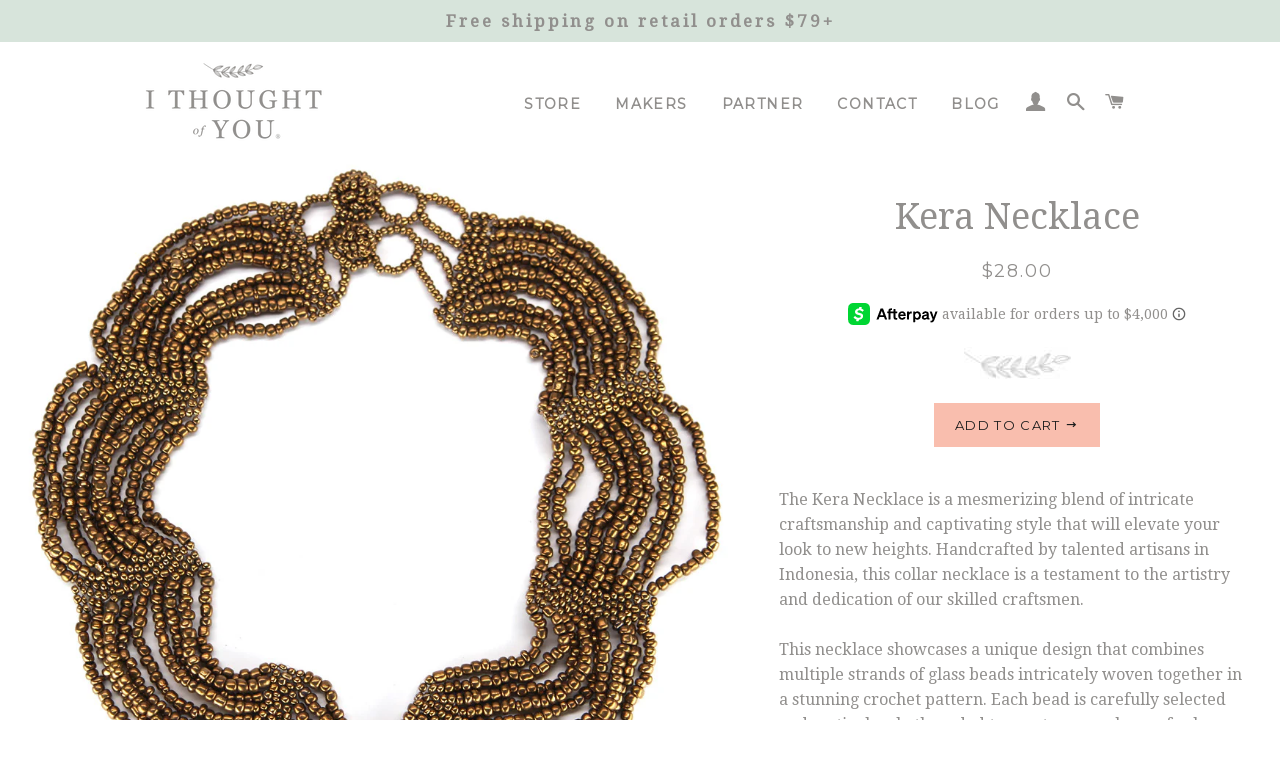

--- FILE ---
content_type: text/html; charset=utf-8
request_url: https://ithoughtofyou.com/products/kera-necklace
body_size: 18453
content:
<!doctype html>
<!--[if lt IE 7]><html class="no-js lt-ie9 lt-ie8 lt-ie7" lang="en"> <![endif]-->
<!--[if IE 7]><html class="no-js lt-ie9 lt-ie8" lang="en"> <![endif]-->
<!--[if IE 8]><html class="no-js lt-ie9" lang="en"> <![endif]-->
<!--[if IE 9 ]><html class="ie9 no-js"> <![endif]-->
<!--[if (gt IE 9)|!(IE)]><!--> <html class="no-js"> <!--<![endif]-->
<head>

  <!-- Basic page needs ================================================== -->
  <meta charset="utf-8">
  <meta http-equiv="X-UA-Compatible" content="IE=edge,chrome=1">

  
    <link rel="shortcut icon" href="//ithoughtofyou.com/cdn/shop/files/favicon_a3328145-4b27-454e-9020-bffb210e6d06_32x32.png?v=1613543504" type="image/png" />
  

  <!-- Title and description ================================================== -->
  <title>
  Kera Necklace &ndash; I Thought of You
  </title>

  
  <meta name="description" content="The Kera Necklace is a mesmerizing blend of intricate craftsmanship and captivating style that will elevate your look to new heights. Handcrafted by talented artisans in Indonesia, this collar necklace is a testament to the artistry and dedication of our skilled craftsmen.This necklace showcases a unique design that co">
  

  <!-- Helpers ================================================== -->
  <!-- /snippets/social-meta-tags.liquid -->


  <meta property="og:type" content="product">
  <meta property="og:title" content="Kera Necklace">
  <meta property="og:url" content="https://ithoughtofyou.com/products/kera-necklace">
  <meta property="og:description" content="The Kera Necklace is a mesmerizing blend of intricate craftsmanship and captivating style that will elevate your look to new heights. Handcrafted by talented artisans in Indonesia, this collar necklace is a testament to the artistry and dedication of our skilled craftsmen.This necklace showcases a unique design that combines multiple strands of glass beads intricately woven together in a stunning crochet pattern. Each bead is carefully selected and meticulously threaded to create a symphony of colors and textures that dance along your neckline. The result is a wearable work of art that exudes elegance and charm.
With a length of 16&quot;, this necklace sits gracefully around your collarbone, making a bold statement and drawing attention to your natural beauty. Whether you&#39;re attending a special event, going out for a night on the town, or simply adding a touch of sophistication to your everyday attire, the Kera Necklace is the perfect accessory to complete your look.Securing the necklace is effortless, thanks to the button closure that adds a touch of convenience and versatility. It not only enhances the overall design but also ensures a secure and comfortable fit, allowing you to wear it with confidence and ease.We take pride in our commitment to ethical practices, which is why the Kera Necklace is crafted with Fair Trade principles in mind. By choosing this necklace, you&#39;re not only enhancing your personal style but also making a positive impact on the lives of our talented artisans. You&#39;re supporting fair wages and empowering communities, fostering a world where fashion and social responsibility go hand in hand.
Handmade in Indonesia by talented artisans. Fair Trade, imported.">
  
    <meta property="og:image" content="http://ithoughtofyou.com/cdn/shop/products/kera1_grande.jpg?v=1600351440">
    <meta property="og:image:secure_url" content="https://ithoughtofyou.com/cdn/shop/products/kera1_grande.jpg?v=1600351440">
  
    <meta property="og:image" content="http://ithoughtofyou.com/cdn/shop/products/keranecklace_3b1b849b-2d51-4f77-8600-9055ebd47c0b_grande.jpg?v=1600351440">
    <meta property="og:image:secure_url" content="https://ithoughtofyou.com/cdn/shop/products/keranecklace_3b1b849b-2d51-4f77-8600-9055ebd47c0b_grande.jpg?v=1600351440">
  
    <meta property="og:image" content="http://ithoughtofyou.com/cdn/shop/products/KeraNecklace_Gold_Web_1_grande.jpg?v=1600351440">
    <meta property="og:image:secure_url" content="https://ithoughtofyou.com/cdn/shop/products/KeraNecklace_Gold_Web_1_grande.jpg?v=1600351440">
  
  <meta property="og:price:amount" content="28.00">
  <meta property="og:price:currency" content="USD">

<meta property="og:site_name" content="I Thought of You">


<meta name="twitter:card" content="summary_large_image">


  <meta name="twitter:title" content="Kera Necklace">
  <meta name="twitter:description" content="The Kera Necklace is a mesmerizing blend of intricate craftsmanship and captivating style that will elevate your look to new heights. Handcrafted by talented artisans in Indonesia, this collar necklac">


  <link rel="canonical" href="https://ithoughtofyou.com/products/kera-necklace">
  <meta name="viewport" content="width=device-width,initial-scale=1,shrink-to-fit=no">
  <meta name="theme-color" content="#f9beae">

  <!-- CSS ================================================== -->
  <link href="//ithoughtofyou.com/cdn/shop/t/10/assets/timber.scss.css?v=71412626308943999291696418321" rel="stylesheet" type="text/css" media="all" />
  <link href="//ithoughtofyou.com/cdn/shop/t/10/assets/theme.scss.css?v=132398710777449941381696418321" rel="stylesheet" type="text/css" media="all" />
  <link href="//ithoughtofyou.com/cdn/shop/t/10/assets/custom.scss.css?v=131309397998866497631696418321" rel="stylesheet" type="text/css" media="all" />
  
  
  
  <link href="//fonts.googleapis.com/css?family=Droid+Serif:400" rel="stylesheet" type="text/css" media="all" />


  


  
    
    
    <link href="//fonts.googleapis.com/css?family=Montserrat:400" rel="stylesheet" type="text/css" media="all" />
  



  <!-- Sections ================================================== -->
  <script>
    window.theme = window.theme || {};
    theme.strings = {
      zoomClose: "Close (Esc)",
      zoomPrev: "Previous (Left arrow key)",
      zoomNext: "Next (Right arrow key)",
      moneyFormat: "${{amount}}"
    };
    theme.settings = {
      cartType: "drawer",
      gridType: "collage"
    };
  </script>

  <!--[if (gt IE 9)|!(IE)]><!--><script src="//ithoughtofyou.com/cdn/shop/t/10/assets/theme.js?v=112863694955284250481598375202" defer="defer"></script><!--<![endif]-->
  <!--[if lte IE 9]><script src="//ithoughtofyou.com/cdn/shop/t/10/assets/theme.js?v=112863694955284250481598375202"></script><![endif]-->

  <!-- Header hook for plugins ================================================== -->
  <script>window.performance && window.performance.mark && window.performance.mark('shopify.content_for_header.start');</script><meta id="shopify-digital-wallet" name="shopify-digital-wallet" content="/4751889/digital_wallets/dialog">
<meta name="shopify-checkout-api-token" content="85123d7cc3abbe467b59ed0e7eef796f">
<link rel="alternate" type="application/json+oembed" href="https://ithoughtofyou.com/products/kera-necklace.oembed">
<script async="async" src="/checkouts/internal/preloads.js?locale=en-US"></script>
<link rel="preconnect" href="https://shop.app" crossorigin="anonymous">
<script async="async" src="https://shop.app/checkouts/internal/preloads.js?locale=en-US&shop_id=4751889" crossorigin="anonymous"></script>
<script id="apple-pay-shop-capabilities" type="application/json">{"shopId":4751889,"countryCode":"US","currencyCode":"USD","merchantCapabilities":["supports3DS"],"merchantId":"gid:\/\/shopify\/Shop\/4751889","merchantName":"I Thought of You","requiredBillingContactFields":["postalAddress","email","phone"],"requiredShippingContactFields":["postalAddress","email","phone"],"shippingType":"shipping","supportedNetworks":["visa","masterCard","amex","discover","elo","jcb"],"total":{"type":"pending","label":"I Thought of You","amount":"1.00"},"shopifyPaymentsEnabled":true,"supportsSubscriptions":true}</script>
<script id="shopify-features" type="application/json">{"accessToken":"85123d7cc3abbe467b59ed0e7eef796f","betas":["rich-media-storefront-analytics"],"domain":"ithoughtofyou.com","predictiveSearch":true,"shopId":4751889,"locale":"en"}</script>
<script>var Shopify = Shopify || {};
Shopify.shop = "i-thought-of-you.myshopify.com";
Shopify.locale = "en";
Shopify.currency = {"active":"USD","rate":"1.0"};
Shopify.country = "US";
Shopify.theme = {"name":"Replace w9 Theme Update [Afterpay 6\/21\/19]","id":37529681975,"schema_name":"Brooklyn","schema_version":"2.2.0","theme_store_id":730,"role":"main"};
Shopify.theme.handle = "null";
Shopify.theme.style = {"id":null,"handle":null};
Shopify.cdnHost = "ithoughtofyou.com/cdn";
Shopify.routes = Shopify.routes || {};
Shopify.routes.root = "/";</script>
<script type="module">!function(o){(o.Shopify=o.Shopify||{}).modules=!0}(window);</script>
<script>!function(o){function n(){var o=[];function n(){o.push(Array.prototype.slice.apply(arguments))}return n.q=o,n}var t=o.Shopify=o.Shopify||{};t.loadFeatures=n(),t.autoloadFeatures=n()}(window);</script>
<script>
  window.ShopifyPay = window.ShopifyPay || {};
  window.ShopifyPay.apiHost = "shop.app\/pay";
  window.ShopifyPay.redirectState = null;
</script>
<script id="shop-js-analytics" type="application/json">{"pageType":"product"}</script>
<script defer="defer" async type="module" src="//ithoughtofyou.com/cdn/shopifycloud/shop-js/modules/v2/client.init-shop-cart-sync_IZsNAliE.en.esm.js"></script>
<script defer="defer" async type="module" src="//ithoughtofyou.com/cdn/shopifycloud/shop-js/modules/v2/chunk.common_0OUaOowp.esm.js"></script>
<script type="module">
  await import("//ithoughtofyou.com/cdn/shopifycloud/shop-js/modules/v2/client.init-shop-cart-sync_IZsNAliE.en.esm.js");
await import("//ithoughtofyou.com/cdn/shopifycloud/shop-js/modules/v2/chunk.common_0OUaOowp.esm.js");

  window.Shopify.SignInWithShop?.initShopCartSync?.({"fedCMEnabled":true,"windoidEnabled":true});

</script>
<script>
  window.Shopify = window.Shopify || {};
  if (!window.Shopify.featureAssets) window.Shopify.featureAssets = {};
  window.Shopify.featureAssets['shop-js'] = {"shop-cart-sync":["modules/v2/client.shop-cart-sync_DLOhI_0X.en.esm.js","modules/v2/chunk.common_0OUaOowp.esm.js"],"init-fed-cm":["modules/v2/client.init-fed-cm_C6YtU0w6.en.esm.js","modules/v2/chunk.common_0OUaOowp.esm.js"],"shop-button":["modules/v2/client.shop-button_BCMx7GTG.en.esm.js","modules/v2/chunk.common_0OUaOowp.esm.js"],"shop-cash-offers":["modules/v2/client.shop-cash-offers_BT26qb5j.en.esm.js","modules/v2/chunk.common_0OUaOowp.esm.js","modules/v2/chunk.modal_CGo_dVj3.esm.js"],"init-windoid":["modules/v2/client.init-windoid_B9PkRMql.en.esm.js","modules/v2/chunk.common_0OUaOowp.esm.js"],"init-shop-email-lookup-coordinator":["modules/v2/client.init-shop-email-lookup-coordinator_DZkqjsbU.en.esm.js","modules/v2/chunk.common_0OUaOowp.esm.js"],"shop-toast-manager":["modules/v2/client.shop-toast-manager_Di2EnuM7.en.esm.js","modules/v2/chunk.common_0OUaOowp.esm.js"],"shop-login-button":["modules/v2/client.shop-login-button_BtqW_SIO.en.esm.js","modules/v2/chunk.common_0OUaOowp.esm.js","modules/v2/chunk.modal_CGo_dVj3.esm.js"],"avatar":["modules/v2/client.avatar_BTnouDA3.en.esm.js"],"pay-button":["modules/v2/client.pay-button_CWa-C9R1.en.esm.js","modules/v2/chunk.common_0OUaOowp.esm.js"],"init-shop-cart-sync":["modules/v2/client.init-shop-cart-sync_IZsNAliE.en.esm.js","modules/v2/chunk.common_0OUaOowp.esm.js"],"init-customer-accounts":["modules/v2/client.init-customer-accounts_DenGwJTU.en.esm.js","modules/v2/client.shop-login-button_BtqW_SIO.en.esm.js","modules/v2/chunk.common_0OUaOowp.esm.js","modules/v2/chunk.modal_CGo_dVj3.esm.js"],"init-shop-for-new-customer-accounts":["modules/v2/client.init-shop-for-new-customer-accounts_JdHXxpS9.en.esm.js","modules/v2/client.shop-login-button_BtqW_SIO.en.esm.js","modules/v2/chunk.common_0OUaOowp.esm.js","modules/v2/chunk.modal_CGo_dVj3.esm.js"],"init-customer-accounts-sign-up":["modules/v2/client.init-customer-accounts-sign-up_D6__K_p8.en.esm.js","modules/v2/client.shop-login-button_BtqW_SIO.en.esm.js","modules/v2/chunk.common_0OUaOowp.esm.js","modules/v2/chunk.modal_CGo_dVj3.esm.js"],"checkout-modal":["modules/v2/client.checkout-modal_C_ZQDY6s.en.esm.js","modules/v2/chunk.common_0OUaOowp.esm.js","modules/v2/chunk.modal_CGo_dVj3.esm.js"],"shop-follow-button":["modules/v2/client.shop-follow-button_XetIsj8l.en.esm.js","modules/v2/chunk.common_0OUaOowp.esm.js","modules/v2/chunk.modal_CGo_dVj3.esm.js"],"lead-capture":["modules/v2/client.lead-capture_DvA72MRN.en.esm.js","modules/v2/chunk.common_0OUaOowp.esm.js","modules/v2/chunk.modal_CGo_dVj3.esm.js"],"shop-login":["modules/v2/client.shop-login_ClXNxyh6.en.esm.js","modules/v2/chunk.common_0OUaOowp.esm.js","modules/v2/chunk.modal_CGo_dVj3.esm.js"],"payment-terms":["modules/v2/client.payment-terms_CNlwjfZz.en.esm.js","modules/v2/chunk.common_0OUaOowp.esm.js","modules/v2/chunk.modal_CGo_dVj3.esm.js"]};
</script>
<script id="__st">var __st={"a":4751889,"offset":-18000,"reqid":"34328670-efb3-482f-be43-7212eab96cfd-1768420379","pageurl":"ithoughtofyou.com\/products\/kera-necklace","u":"7b506798dd07","p":"product","rtyp":"product","rid":408807587};</script>
<script>window.ShopifyPaypalV4VisibilityTracking = true;</script>
<script id="captcha-bootstrap">!function(){'use strict';const t='contact',e='account',n='new_comment',o=[[t,t],['blogs',n],['comments',n],[t,'customer']],c=[[e,'customer_login'],[e,'guest_login'],[e,'recover_customer_password'],[e,'create_customer']],r=t=>t.map((([t,e])=>`form[action*='/${t}']:not([data-nocaptcha='true']) input[name='form_type'][value='${e}']`)).join(','),a=t=>()=>t?[...document.querySelectorAll(t)].map((t=>t.form)):[];function s(){const t=[...o],e=r(t);return a(e)}const i='password',u='form_key',d=['recaptcha-v3-token','g-recaptcha-response','h-captcha-response',i],f=()=>{try{return window.sessionStorage}catch{return}},m='__shopify_v',_=t=>t.elements[u];function p(t,e,n=!1){try{const o=window.sessionStorage,c=JSON.parse(o.getItem(e)),{data:r}=function(t){const{data:e,action:n}=t;return t[m]||n?{data:e,action:n}:{data:t,action:n}}(c);for(const[e,n]of Object.entries(r))t.elements[e]&&(t.elements[e].value=n);n&&o.removeItem(e)}catch(o){console.error('form repopulation failed',{error:o})}}const l='form_type',E='cptcha';function T(t){t.dataset[E]=!0}const w=window,h=w.document,L='Shopify',v='ce_forms',y='captcha';let A=!1;((t,e)=>{const n=(g='f06e6c50-85a8-45c8-87d0-21a2b65856fe',I='https://cdn.shopify.com/shopifycloud/storefront-forms-hcaptcha/ce_storefront_forms_captcha_hcaptcha.v1.5.2.iife.js',D={infoText:'Protected by hCaptcha',privacyText:'Privacy',termsText:'Terms'},(t,e,n)=>{const o=w[L][v],c=o.bindForm;if(c)return c(t,g,e,D).then(n);var r;o.q.push([[t,g,e,D],n]),r=I,A||(h.body.append(Object.assign(h.createElement('script'),{id:'captcha-provider',async:!0,src:r})),A=!0)});var g,I,D;w[L]=w[L]||{},w[L][v]=w[L][v]||{},w[L][v].q=[],w[L][y]=w[L][y]||{},w[L][y].protect=function(t,e){n(t,void 0,e),T(t)},Object.freeze(w[L][y]),function(t,e,n,w,h,L){const[v,y,A,g]=function(t,e,n){const i=e?o:[],u=t?c:[],d=[...i,...u],f=r(d),m=r(i),_=r(d.filter((([t,e])=>n.includes(e))));return[a(f),a(m),a(_),s()]}(w,h,L),I=t=>{const e=t.target;return e instanceof HTMLFormElement?e:e&&e.form},D=t=>v().includes(t);t.addEventListener('submit',(t=>{const e=I(t);if(!e)return;const n=D(e)&&!e.dataset.hcaptchaBound&&!e.dataset.recaptchaBound,o=_(e),c=g().includes(e)&&(!o||!o.value);(n||c)&&t.preventDefault(),c&&!n&&(function(t){try{if(!f())return;!function(t){const e=f();if(!e)return;const n=_(t);if(!n)return;const o=n.value;o&&e.removeItem(o)}(t);const e=Array.from(Array(32),(()=>Math.random().toString(36)[2])).join('');!function(t,e){_(t)||t.append(Object.assign(document.createElement('input'),{type:'hidden',name:u})),t.elements[u].value=e}(t,e),function(t,e){const n=f();if(!n)return;const o=[...t.querySelectorAll(`input[type='${i}']`)].map((({name:t})=>t)),c=[...d,...o],r={};for(const[a,s]of new FormData(t).entries())c.includes(a)||(r[a]=s);n.setItem(e,JSON.stringify({[m]:1,action:t.action,data:r}))}(t,e)}catch(e){console.error('failed to persist form',e)}}(e),e.submit())}));const S=(t,e)=>{t&&!t.dataset[E]&&(n(t,e.some((e=>e===t))),T(t))};for(const o of['focusin','change'])t.addEventListener(o,(t=>{const e=I(t);D(e)&&S(e,y())}));const B=e.get('form_key'),M=e.get(l),P=B&&M;t.addEventListener('DOMContentLoaded',(()=>{const t=y();if(P)for(const e of t)e.elements[l].value===M&&p(e,B);[...new Set([...A(),...v().filter((t=>'true'===t.dataset.shopifyCaptcha))])].forEach((e=>S(e,t)))}))}(h,new URLSearchParams(w.location.search),n,t,e,['guest_login'])})(!0,!0)}();</script>
<script integrity="sha256-4kQ18oKyAcykRKYeNunJcIwy7WH5gtpwJnB7kiuLZ1E=" data-source-attribution="shopify.loadfeatures" defer="defer" src="//ithoughtofyou.com/cdn/shopifycloud/storefront/assets/storefront/load_feature-a0a9edcb.js" crossorigin="anonymous"></script>
<script crossorigin="anonymous" defer="defer" src="//ithoughtofyou.com/cdn/shopifycloud/storefront/assets/shopify_pay/storefront-65b4c6d7.js?v=20250812"></script>
<script data-source-attribution="shopify.dynamic_checkout.dynamic.init">var Shopify=Shopify||{};Shopify.PaymentButton=Shopify.PaymentButton||{isStorefrontPortableWallets:!0,init:function(){window.Shopify.PaymentButton.init=function(){};var t=document.createElement("script");t.src="https://ithoughtofyou.com/cdn/shopifycloud/portable-wallets/latest/portable-wallets.en.js",t.type="module",document.head.appendChild(t)}};
</script>
<script data-source-attribution="shopify.dynamic_checkout.buyer_consent">
  function portableWalletsHideBuyerConsent(e){var t=document.getElementById("shopify-buyer-consent"),n=document.getElementById("shopify-subscription-policy-button");t&&n&&(t.classList.add("hidden"),t.setAttribute("aria-hidden","true"),n.removeEventListener("click",e))}function portableWalletsShowBuyerConsent(e){var t=document.getElementById("shopify-buyer-consent"),n=document.getElementById("shopify-subscription-policy-button");t&&n&&(t.classList.remove("hidden"),t.removeAttribute("aria-hidden"),n.addEventListener("click",e))}window.Shopify?.PaymentButton&&(window.Shopify.PaymentButton.hideBuyerConsent=portableWalletsHideBuyerConsent,window.Shopify.PaymentButton.showBuyerConsent=portableWalletsShowBuyerConsent);
</script>
<script data-source-attribution="shopify.dynamic_checkout.cart.bootstrap">document.addEventListener("DOMContentLoaded",(function(){function t(){return document.querySelector("shopify-accelerated-checkout-cart, shopify-accelerated-checkout")}if(t())Shopify.PaymentButton.init();else{new MutationObserver((function(e,n){t()&&(Shopify.PaymentButton.init(),n.disconnect())})).observe(document.body,{childList:!0,subtree:!0})}}));
</script>
<link id="shopify-accelerated-checkout-styles" rel="stylesheet" media="screen" href="https://ithoughtofyou.com/cdn/shopifycloud/portable-wallets/latest/accelerated-checkout-backwards-compat.css" crossorigin="anonymous">
<style id="shopify-accelerated-checkout-cart">
        #shopify-buyer-consent {
  margin-top: 1em;
  display: inline-block;
  width: 100%;
}

#shopify-buyer-consent.hidden {
  display: none;
}

#shopify-subscription-policy-button {
  background: none;
  border: none;
  padding: 0;
  text-decoration: underline;
  font-size: inherit;
  cursor: pointer;
}

#shopify-subscription-policy-button::before {
  box-shadow: none;
}

      </style>

<script>window.performance && window.performance.mark && window.performance.mark('shopify.content_for_header.end');</script>
  <!-- /snippets/oldIE-js.liquid -->


<!--[if lt IE 9]>
<script src="//cdnjs.cloudflare.com/ajax/libs/html5shiv/3.7.2/html5shiv.min.js" type="text/javascript"></script>
<script src="//ithoughtofyou.com/cdn/shop/t/10/assets/respond.min.js?v=52248677837542619231561156193" type="text/javascript"></script>
<link href="//ithoughtofyou.com/cdn/shop/t/10/assets/respond-proxy.html" id="respond-proxy" rel="respond-proxy" />
<link href="//ithoughtofyou.com/search?q=01720aea0c3950ade8d322d00f506e13" id="respond-redirect" rel="respond-redirect" />
<script src="//ithoughtofyou.com/search?q=01720aea0c3950ade8d322d00f506e13" type="text/javascript"></script>
<![endif]-->


<!--[if (lte IE 9) ]><script src="//ithoughtofyou.com/cdn/shop/t/10/assets/match-media.min.js?v=159635276924582161481561156189" type="text/javascript"></script><![endif]-->


  <script src="//ajax.googleapis.com/ajax/libs/jquery/2.2.3/jquery.min.js" type="text/javascript"></script>
  <script src="//ithoughtofyou.com/cdn/shop/t/10/assets/modernizr.min.js?v=21391054748206432451561156190" type="text/javascript"></script>

  
  

<!-- BeginShopPopAddon --><script>  Shopify.shopPopSettings = {"proof_enabled":false,"proof_show_add_to_cart":true,"proof_mobile_enabled":true,"proof_mobile_position":"Bottom","proof_desktop_position":"Bottom Left","proof_show_on_product_page":true,"proof_hide_notification_after":30,"proof_display_time":6,"proof_interval_time":5,"proof_order_random":false,"proof_fetch_count":30,"proof_cycle":true,"proof_anonymize":true,"proof_anonymize_text":null,"proof_hours_before_obscure":48,"proof_sequential":true,"proof_top":10,"proof_left":10,"proof_right":10,"proof_bottom":10,"proof_background_color":"#FFFFFF","proof_font_color":"#000000","proof_custom_css":null,"proof_border_radius":40,"proof_first_interval_time":1,"proof_locale":"en"};</script><!-- EndShopPopAddon -->
<!-- BEGIN app block: shopify://apps/klaviyo-email-marketing-sms/blocks/klaviyo-onsite-embed/2632fe16-c075-4321-a88b-50b567f42507 -->












  <script async src="https://static.klaviyo.com/onsite/js/KEywxp/klaviyo.js?company_id=KEywxp"></script>
  <script>!function(){if(!window.klaviyo){window._klOnsite=window._klOnsite||[];try{window.klaviyo=new Proxy({},{get:function(n,i){return"push"===i?function(){var n;(n=window._klOnsite).push.apply(n,arguments)}:function(){for(var n=arguments.length,o=new Array(n),w=0;w<n;w++)o[w]=arguments[w];var t="function"==typeof o[o.length-1]?o.pop():void 0,e=new Promise((function(n){window._klOnsite.push([i].concat(o,[function(i){t&&t(i),n(i)}]))}));return e}}})}catch(n){window.klaviyo=window.klaviyo||[],window.klaviyo.push=function(){var n;(n=window._klOnsite).push.apply(n,arguments)}}}}();</script>

  
    <script id="viewed_product">
      if (item == null) {
        var _learnq = _learnq || [];

        var MetafieldReviews = null
        var MetafieldYotpoRating = null
        var MetafieldYotpoCount = null
        var MetafieldLooxRating = null
        var MetafieldLooxCount = null
        var okendoProduct = null
        var okendoProductReviewCount = null
        var okendoProductReviewAverageValue = null
        try {
          // The following fields are used for Customer Hub recently viewed in order to add reviews.
          // This information is not part of __kla_viewed. Instead, it is part of __kla_viewed_reviewed_items
          MetafieldReviews = {};
          MetafieldYotpoRating = null
          MetafieldYotpoCount = null
          MetafieldLooxRating = null
          MetafieldLooxCount = null

          okendoProduct = null
          // If the okendo metafield is not legacy, it will error, which then requires the new json formatted data
          if (okendoProduct && 'error' in okendoProduct) {
            okendoProduct = null
          }
          okendoProductReviewCount = okendoProduct ? okendoProduct.reviewCount : null
          okendoProductReviewAverageValue = okendoProduct ? okendoProduct.reviewAverageValue : null
        } catch (error) {
          console.error('Error in Klaviyo onsite reviews tracking:', error);
        }

        var item = {
          Name: "Kera Necklace",
          ProductID: 408807587,
          Categories: ["Necklaces"],
          ImageURL: "https://ithoughtofyou.com/cdn/shop/products/KeraNecklace_Gold_Web_1_grande.jpg?v=1600351440",
          URL: "https://ithoughtofyou.com/products/kera-necklace",
          Brand: "I Thought of You",
          Price: "$28.00",
          Value: "28.00",
          CompareAtPrice: "$0.00"
        };
        _learnq.push(['track', 'Viewed Product', item]);
        _learnq.push(['trackViewedItem', {
          Title: item.Name,
          ItemId: item.ProductID,
          Categories: item.Categories,
          ImageUrl: item.ImageURL,
          Url: item.URL,
          Metadata: {
            Brand: item.Brand,
            Price: item.Price,
            Value: item.Value,
            CompareAtPrice: item.CompareAtPrice
          },
          metafields:{
            reviews: MetafieldReviews,
            yotpo:{
              rating: MetafieldYotpoRating,
              count: MetafieldYotpoCount,
            },
            loox:{
              rating: MetafieldLooxRating,
              count: MetafieldLooxCount,
            },
            okendo: {
              rating: okendoProductReviewAverageValue,
              count: okendoProductReviewCount,
            }
          }
        }]);
      }
    </script>
  




  <script>
    window.klaviyoReviewsProductDesignMode = false
  </script>







<!-- END app block --><link href="https://monorail-edge.shopifysvc.com" rel="dns-prefetch">
<script>(function(){if ("sendBeacon" in navigator && "performance" in window) {try {var session_token_from_headers = performance.getEntriesByType('navigation')[0].serverTiming.find(x => x.name == '_s').description;} catch {var session_token_from_headers = undefined;}var session_cookie_matches = document.cookie.match(/_shopify_s=([^;]*)/);var session_token_from_cookie = session_cookie_matches && session_cookie_matches.length === 2 ? session_cookie_matches[1] : "";var session_token = session_token_from_headers || session_token_from_cookie || "";function handle_abandonment_event(e) {var entries = performance.getEntries().filter(function(entry) {return /monorail-edge.shopifysvc.com/.test(entry.name);});if (!window.abandonment_tracked && entries.length === 0) {window.abandonment_tracked = true;var currentMs = Date.now();var navigation_start = performance.timing.navigationStart;var payload = {shop_id: 4751889,url: window.location.href,navigation_start,duration: currentMs - navigation_start,session_token,page_type: "product"};window.navigator.sendBeacon("https://monorail-edge.shopifysvc.com/v1/produce", JSON.stringify({schema_id: "online_store_buyer_site_abandonment/1.1",payload: payload,metadata: {event_created_at_ms: currentMs,event_sent_at_ms: currentMs}}));}}window.addEventListener('pagehide', handle_abandonment_event);}}());</script>
<script id="web-pixels-manager-setup">(function e(e,d,r,n,o){if(void 0===o&&(o={}),!Boolean(null===(a=null===(i=window.Shopify)||void 0===i?void 0:i.analytics)||void 0===a?void 0:a.replayQueue)){var i,a;window.Shopify=window.Shopify||{};var t=window.Shopify;t.analytics=t.analytics||{};var s=t.analytics;s.replayQueue=[],s.publish=function(e,d,r){return s.replayQueue.push([e,d,r]),!0};try{self.performance.mark("wpm:start")}catch(e){}var l=function(){var e={modern:/Edge?\/(1{2}[4-9]|1[2-9]\d|[2-9]\d{2}|\d{4,})\.\d+(\.\d+|)|Firefox\/(1{2}[4-9]|1[2-9]\d|[2-9]\d{2}|\d{4,})\.\d+(\.\d+|)|Chrom(ium|e)\/(9{2}|\d{3,})\.\d+(\.\d+|)|(Maci|X1{2}).+ Version\/(15\.\d+|(1[6-9]|[2-9]\d|\d{3,})\.\d+)([,.]\d+|)( \(\w+\)|)( Mobile\/\w+|) Safari\/|Chrome.+OPR\/(9{2}|\d{3,})\.\d+\.\d+|(CPU[ +]OS|iPhone[ +]OS|CPU[ +]iPhone|CPU IPhone OS|CPU iPad OS)[ +]+(15[._]\d+|(1[6-9]|[2-9]\d|\d{3,})[._]\d+)([._]\d+|)|Android:?[ /-](13[3-9]|1[4-9]\d|[2-9]\d{2}|\d{4,})(\.\d+|)(\.\d+|)|Android.+Firefox\/(13[5-9]|1[4-9]\d|[2-9]\d{2}|\d{4,})\.\d+(\.\d+|)|Android.+Chrom(ium|e)\/(13[3-9]|1[4-9]\d|[2-9]\d{2}|\d{4,})\.\d+(\.\d+|)|SamsungBrowser\/([2-9]\d|\d{3,})\.\d+/,legacy:/Edge?\/(1[6-9]|[2-9]\d|\d{3,})\.\d+(\.\d+|)|Firefox\/(5[4-9]|[6-9]\d|\d{3,})\.\d+(\.\d+|)|Chrom(ium|e)\/(5[1-9]|[6-9]\d|\d{3,})\.\d+(\.\d+|)([\d.]+$|.*Safari\/(?![\d.]+ Edge\/[\d.]+$))|(Maci|X1{2}).+ Version\/(10\.\d+|(1[1-9]|[2-9]\d|\d{3,})\.\d+)([,.]\d+|)( \(\w+\)|)( Mobile\/\w+|) Safari\/|Chrome.+OPR\/(3[89]|[4-9]\d|\d{3,})\.\d+\.\d+|(CPU[ +]OS|iPhone[ +]OS|CPU[ +]iPhone|CPU IPhone OS|CPU iPad OS)[ +]+(10[._]\d+|(1[1-9]|[2-9]\d|\d{3,})[._]\d+)([._]\d+|)|Android:?[ /-](13[3-9]|1[4-9]\d|[2-9]\d{2}|\d{4,})(\.\d+|)(\.\d+|)|Mobile Safari.+OPR\/([89]\d|\d{3,})\.\d+\.\d+|Android.+Firefox\/(13[5-9]|1[4-9]\d|[2-9]\d{2}|\d{4,})\.\d+(\.\d+|)|Android.+Chrom(ium|e)\/(13[3-9]|1[4-9]\d|[2-9]\d{2}|\d{4,})\.\d+(\.\d+|)|Android.+(UC? ?Browser|UCWEB|U3)[ /]?(15\.([5-9]|\d{2,})|(1[6-9]|[2-9]\d|\d{3,})\.\d+)\.\d+|SamsungBrowser\/(5\.\d+|([6-9]|\d{2,})\.\d+)|Android.+MQ{2}Browser\/(14(\.(9|\d{2,})|)|(1[5-9]|[2-9]\d|\d{3,})(\.\d+|))(\.\d+|)|K[Aa][Ii]OS\/(3\.\d+|([4-9]|\d{2,})\.\d+)(\.\d+|)/},d=e.modern,r=e.legacy,n=navigator.userAgent;return n.match(d)?"modern":n.match(r)?"legacy":"unknown"}(),u="modern"===l?"modern":"legacy",c=(null!=n?n:{modern:"",legacy:""})[u],f=function(e){return[e.baseUrl,"/wpm","/b",e.hashVersion,"modern"===e.buildTarget?"m":"l",".js"].join("")}({baseUrl:d,hashVersion:r,buildTarget:u}),m=function(e){var d=e.version,r=e.bundleTarget,n=e.surface,o=e.pageUrl,i=e.monorailEndpoint;return{emit:function(e){var a=e.status,t=e.errorMsg,s=(new Date).getTime(),l=JSON.stringify({metadata:{event_sent_at_ms:s},events:[{schema_id:"web_pixels_manager_load/3.1",payload:{version:d,bundle_target:r,page_url:o,status:a,surface:n,error_msg:t},metadata:{event_created_at_ms:s}}]});if(!i)return console&&console.warn&&console.warn("[Web Pixels Manager] No Monorail endpoint provided, skipping logging."),!1;try{return self.navigator.sendBeacon.bind(self.navigator)(i,l)}catch(e){}var u=new XMLHttpRequest;try{return u.open("POST",i,!0),u.setRequestHeader("Content-Type","text/plain"),u.send(l),!0}catch(e){return console&&console.warn&&console.warn("[Web Pixels Manager] Got an unhandled error while logging to Monorail."),!1}}}}({version:r,bundleTarget:l,surface:e.surface,pageUrl:self.location.href,monorailEndpoint:e.monorailEndpoint});try{o.browserTarget=l,function(e){var d=e.src,r=e.async,n=void 0===r||r,o=e.onload,i=e.onerror,a=e.sri,t=e.scriptDataAttributes,s=void 0===t?{}:t,l=document.createElement("script"),u=document.querySelector("head"),c=document.querySelector("body");if(l.async=n,l.src=d,a&&(l.integrity=a,l.crossOrigin="anonymous"),s)for(var f in s)if(Object.prototype.hasOwnProperty.call(s,f))try{l.dataset[f]=s[f]}catch(e){}if(o&&l.addEventListener("load",o),i&&l.addEventListener("error",i),u)u.appendChild(l);else{if(!c)throw new Error("Did not find a head or body element to append the script");c.appendChild(l)}}({src:f,async:!0,onload:function(){if(!function(){var e,d;return Boolean(null===(d=null===(e=window.Shopify)||void 0===e?void 0:e.analytics)||void 0===d?void 0:d.initialized)}()){var d=window.webPixelsManager.init(e)||void 0;if(d){var r=window.Shopify.analytics;r.replayQueue.forEach((function(e){var r=e[0],n=e[1],o=e[2];d.publishCustomEvent(r,n,o)})),r.replayQueue=[],r.publish=d.publishCustomEvent,r.visitor=d.visitor,r.initialized=!0}}},onerror:function(){return m.emit({status:"failed",errorMsg:"".concat(f," has failed to load")})},sri:function(e){var d=/^sha384-[A-Za-z0-9+/=]+$/;return"string"==typeof e&&d.test(e)}(c)?c:"",scriptDataAttributes:o}),m.emit({status:"loading"})}catch(e){m.emit({status:"failed",errorMsg:(null==e?void 0:e.message)||"Unknown error"})}}})({shopId: 4751889,storefrontBaseUrl: "https://ithoughtofyou.com",extensionsBaseUrl: "https://extensions.shopifycdn.com/cdn/shopifycloud/web-pixels-manager",monorailEndpoint: "https://monorail-edge.shopifysvc.com/unstable/produce_batch",surface: "storefront-renderer",enabledBetaFlags: ["2dca8a86","a0d5f9d2"],webPixelsConfigList: [{"id":"70680631","configuration":"{\"tagID\":\"2614213315282\"}","eventPayloadVersion":"v1","runtimeContext":"STRICT","scriptVersion":"18031546ee651571ed29edbe71a3550b","type":"APP","apiClientId":3009811,"privacyPurposes":["ANALYTICS","MARKETING","SALE_OF_DATA"],"dataSharingAdjustments":{"protectedCustomerApprovalScopes":["read_customer_address","read_customer_email","read_customer_name","read_customer_personal_data","read_customer_phone"]}},{"id":"54657079","eventPayloadVersion":"v1","runtimeContext":"LAX","scriptVersion":"1","type":"CUSTOM","privacyPurposes":["MARKETING"],"name":"Meta pixel (migrated)"},{"id":"78676023","eventPayloadVersion":"v1","runtimeContext":"LAX","scriptVersion":"1","type":"CUSTOM","privacyPurposes":["ANALYTICS"],"name":"Google Analytics tag (migrated)"},{"id":"shopify-app-pixel","configuration":"{}","eventPayloadVersion":"v1","runtimeContext":"STRICT","scriptVersion":"0450","apiClientId":"shopify-pixel","type":"APP","privacyPurposes":["ANALYTICS","MARKETING"]},{"id":"shopify-custom-pixel","eventPayloadVersion":"v1","runtimeContext":"LAX","scriptVersion":"0450","apiClientId":"shopify-pixel","type":"CUSTOM","privacyPurposes":["ANALYTICS","MARKETING"]}],isMerchantRequest: false,initData: {"shop":{"name":"I Thought of You","paymentSettings":{"currencyCode":"USD"},"myshopifyDomain":"i-thought-of-you.myshopify.com","countryCode":"US","storefrontUrl":"https:\/\/ithoughtofyou.com"},"customer":null,"cart":null,"checkout":null,"productVariants":[{"price":{"amount":28.0,"currencyCode":"USD"},"product":{"title":"Kera Necklace","vendor":"I Thought of You","id":"408807587","untranslatedTitle":"Kera Necklace","url":"\/products\/kera-necklace","type":"Necklace"},"id":"32297260515383","image":{"src":"\/\/ithoughtofyou.com\/cdn\/shop\/products\/KeraNecklace_Gold_Web_1.jpg?v=1600351440"},"sku":"Kera Necklace","title":"Default Title","untranslatedTitle":"Default Title"}],"purchasingCompany":null},},"https://ithoughtofyou.com/cdn","7cecd0b6w90c54c6cpe92089d5m57a67346",{"modern":"","legacy":""},{"shopId":"4751889","storefrontBaseUrl":"https:\/\/ithoughtofyou.com","extensionBaseUrl":"https:\/\/extensions.shopifycdn.com\/cdn\/shopifycloud\/web-pixels-manager","surface":"storefront-renderer","enabledBetaFlags":"[\"2dca8a86\", \"a0d5f9d2\"]","isMerchantRequest":"false","hashVersion":"7cecd0b6w90c54c6cpe92089d5m57a67346","publish":"custom","events":"[[\"page_viewed\",{}],[\"product_viewed\",{\"productVariant\":{\"price\":{\"amount\":28.0,\"currencyCode\":\"USD\"},\"product\":{\"title\":\"Kera Necklace\",\"vendor\":\"I Thought of You\",\"id\":\"408807587\",\"untranslatedTitle\":\"Kera Necklace\",\"url\":\"\/products\/kera-necklace\",\"type\":\"Necklace\"},\"id\":\"32297260515383\",\"image\":{\"src\":\"\/\/ithoughtofyou.com\/cdn\/shop\/products\/KeraNecklace_Gold_Web_1.jpg?v=1600351440\"},\"sku\":\"Kera Necklace\",\"title\":\"Default Title\",\"untranslatedTitle\":\"Default Title\"}}]]"});</script><script>
  window.ShopifyAnalytics = window.ShopifyAnalytics || {};
  window.ShopifyAnalytics.meta = window.ShopifyAnalytics.meta || {};
  window.ShopifyAnalytics.meta.currency = 'USD';
  var meta = {"product":{"id":408807587,"gid":"gid:\/\/shopify\/Product\/408807587","vendor":"I Thought of You","type":"Necklace","handle":"kera-necklace","variants":[{"id":32297260515383,"price":2800,"name":"Kera Necklace","public_title":null,"sku":"Kera Necklace"}],"remote":false},"page":{"pageType":"product","resourceType":"product","resourceId":408807587,"requestId":"34328670-efb3-482f-be43-7212eab96cfd-1768420379"}};
  for (var attr in meta) {
    window.ShopifyAnalytics.meta[attr] = meta[attr];
  }
</script>
<script class="analytics">
  (function () {
    var customDocumentWrite = function(content) {
      var jquery = null;

      if (window.jQuery) {
        jquery = window.jQuery;
      } else if (window.Checkout && window.Checkout.$) {
        jquery = window.Checkout.$;
      }

      if (jquery) {
        jquery('body').append(content);
      }
    };

    var hasLoggedConversion = function(token) {
      if (token) {
        return document.cookie.indexOf('loggedConversion=' + token) !== -1;
      }
      return false;
    }

    var setCookieIfConversion = function(token) {
      if (token) {
        var twoMonthsFromNow = new Date(Date.now());
        twoMonthsFromNow.setMonth(twoMonthsFromNow.getMonth() + 2);

        document.cookie = 'loggedConversion=' + token + '; expires=' + twoMonthsFromNow;
      }
    }

    var trekkie = window.ShopifyAnalytics.lib = window.trekkie = window.trekkie || [];
    if (trekkie.integrations) {
      return;
    }
    trekkie.methods = [
      'identify',
      'page',
      'ready',
      'track',
      'trackForm',
      'trackLink'
    ];
    trekkie.factory = function(method) {
      return function() {
        var args = Array.prototype.slice.call(arguments);
        args.unshift(method);
        trekkie.push(args);
        return trekkie;
      };
    };
    for (var i = 0; i < trekkie.methods.length; i++) {
      var key = trekkie.methods[i];
      trekkie[key] = trekkie.factory(key);
    }
    trekkie.load = function(config) {
      trekkie.config = config || {};
      trekkie.config.initialDocumentCookie = document.cookie;
      var first = document.getElementsByTagName('script')[0];
      var script = document.createElement('script');
      script.type = 'text/javascript';
      script.onerror = function(e) {
        var scriptFallback = document.createElement('script');
        scriptFallback.type = 'text/javascript';
        scriptFallback.onerror = function(error) {
                var Monorail = {
      produce: function produce(monorailDomain, schemaId, payload) {
        var currentMs = new Date().getTime();
        var event = {
          schema_id: schemaId,
          payload: payload,
          metadata: {
            event_created_at_ms: currentMs,
            event_sent_at_ms: currentMs
          }
        };
        return Monorail.sendRequest("https://" + monorailDomain + "/v1/produce", JSON.stringify(event));
      },
      sendRequest: function sendRequest(endpointUrl, payload) {
        // Try the sendBeacon API
        if (window && window.navigator && typeof window.navigator.sendBeacon === 'function' && typeof window.Blob === 'function' && !Monorail.isIos12()) {
          var blobData = new window.Blob([payload], {
            type: 'text/plain'
          });

          if (window.navigator.sendBeacon(endpointUrl, blobData)) {
            return true;
          } // sendBeacon was not successful

        } // XHR beacon

        var xhr = new XMLHttpRequest();

        try {
          xhr.open('POST', endpointUrl);
          xhr.setRequestHeader('Content-Type', 'text/plain');
          xhr.send(payload);
        } catch (e) {
          console.log(e);
        }

        return false;
      },
      isIos12: function isIos12() {
        return window.navigator.userAgent.lastIndexOf('iPhone; CPU iPhone OS 12_') !== -1 || window.navigator.userAgent.lastIndexOf('iPad; CPU OS 12_') !== -1;
      }
    };
    Monorail.produce('monorail-edge.shopifysvc.com',
      'trekkie_storefront_load_errors/1.1',
      {shop_id: 4751889,
      theme_id: 37529681975,
      app_name: "storefront",
      context_url: window.location.href,
      source_url: "//ithoughtofyou.com/cdn/s/trekkie.storefront.55c6279c31a6628627b2ba1c5ff367020da294e2.min.js"});

        };
        scriptFallback.async = true;
        scriptFallback.src = '//ithoughtofyou.com/cdn/s/trekkie.storefront.55c6279c31a6628627b2ba1c5ff367020da294e2.min.js';
        first.parentNode.insertBefore(scriptFallback, first);
      };
      script.async = true;
      script.src = '//ithoughtofyou.com/cdn/s/trekkie.storefront.55c6279c31a6628627b2ba1c5ff367020da294e2.min.js';
      first.parentNode.insertBefore(script, first);
    };
    trekkie.load(
      {"Trekkie":{"appName":"storefront","development":false,"defaultAttributes":{"shopId":4751889,"isMerchantRequest":null,"themeId":37529681975,"themeCityHash":"7847638008283420473","contentLanguage":"en","currency":"USD","eventMetadataId":"febe3b33-5ce6-4a98-bb25-4ef6f4344396"},"isServerSideCookieWritingEnabled":true,"monorailRegion":"shop_domain","enabledBetaFlags":["65f19447"]},"Session Attribution":{},"S2S":{"facebookCapiEnabled":false,"source":"trekkie-storefront-renderer","apiClientId":580111}}
    );

    var loaded = false;
    trekkie.ready(function() {
      if (loaded) return;
      loaded = true;

      window.ShopifyAnalytics.lib = window.trekkie;

      var originalDocumentWrite = document.write;
      document.write = customDocumentWrite;
      try { window.ShopifyAnalytics.merchantGoogleAnalytics.call(this); } catch(error) {};
      document.write = originalDocumentWrite;

      window.ShopifyAnalytics.lib.page(null,{"pageType":"product","resourceType":"product","resourceId":408807587,"requestId":"34328670-efb3-482f-be43-7212eab96cfd-1768420379","shopifyEmitted":true});

      var match = window.location.pathname.match(/checkouts\/(.+)\/(thank_you|post_purchase)/)
      var token = match? match[1]: undefined;
      if (!hasLoggedConversion(token)) {
        setCookieIfConversion(token);
        window.ShopifyAnalytics.lib.track("Viewed Product",{"currency":"USD","variantId":32297260515383,"productId":408807587,"productGid":"gid:\/\/shopify\/Product\/408807587","name":"Kera Necklace","price":"28.00","sku":"Kera Necklace","brand":"I Thought of You","variant":null,"category":"Necklace","nonInteraction":true,"remote":false},undefined,undefined,{"shopifyEmitted":true});
      window.ShopifyAnalytics.lib.track("monorail:\/\/trekkie_storefront_viewed_product\/1.1",{"currency":"USD","variantId":32297260515383,"productId":408807587,"productGid":"gid:\/\/shopify\/Product\/408807587","name":"Kera Necklace","price":"28.00","sku":"Kera Necklace","brand":"I Thought of You","variant":null,"category":"Necklace","nonInteraction":true,"remote":false,"referer":"https:\/\/ithoughtofyou.com\/products\/kera-necklace"});
      }
    });


        var eventsListenerScript = document.createElement('script');
        eventsListenerScript.async = true;
        eventsListenerScript.src = "//ithoughtofyou.com/cdn/shopifycloud/storefront/assets/shop_events_listener-3da45d37.js";
        document.getElementsByTagName('head')[0].appendChild(eventsListenerScript);

})();</script>
  <script>
  if (!window.ga || (window.ga && typeof window.ga !== 'function')) {
    window.ga = function ga() {
      (window.ga.q = window.ga.q || []).push(arguments);
      if (window.Shopify && window.Shopify.analytics && typeof window.Shopify.analytics.publish === 'function') {
        window.Shopify.analytics.publish("ga_stub_called", {}, {sendTo: "google_osp_migration"});
      }
      console.error("Shopify's Google Analytics stub called with:", Array.from(arguments), "\nSee https://help.shopify.com/manual/promoting-marketing/pixels/pixel-migration#google for more information.");
    };
    if (window.Shopify && window.Shopify.analytics && typeof window.Shopify.analytics.publish === 'function') {
      window.Shopify.analytics.publish("ga_stub_initialized", {}, {sendTo: "google_osp_migration"});
    }
  }
</script>
<script
  defer
  src="https://ithoughtofyou.com/cdn/shopifycloud/perf-kit/shopify-perf-kit-3.0.3.min.js"
  data-application="storefront-renderer"
  data-shop-id="4751889"
  data-render-region="gcp-us-central1"
  data-page-type="product"
  data-theme-instance-id="37529681975"
  data-theme-name="Brooklyn"
  data-theme-version="2.2.0"
  data-monorail-region="shop_domain"
  data-resource-timing-sampling-rate="10"
  data-shs="true"
  data-shs-beacon="true"
  data-shs-export-with-fetch="true"
  data-shs-logs-sample-rate="1"
  data-shs-beacon-endpoint="https://ithoughtofyou.com/api/collect"
></script>
</head>


<body id="kera-necklace" class="template-product">


  <div id="NavDrawer" class="drawer drawer--left">
    <div id="shopify-section-drawer-menu" class="shopify-section"><div data-section-id="drawer-menu" data-section-type="drawer-menu-section">
  <div class="drawer__fixed-header">
    <div class="drawer__header">
      <div class="drawer__close drawer__close--left">
        <button type="button" class="icon-fallback-text drawer__close-button js-drawer-close">
          <span class="icon icon-x" aria-hidden="true"></span>
          <span class="fallback-text">Close menu</span>
        </button>
      </div>
    </div>
  </div>
  <div class="drawer__inner">

    
      <!-- /snippets/search-bar.liquid -->





<form action="/search" method="get" class="input-group search-bar search-bar--drawer" role="search">
  
  <input type="search" name="q" value="" placeholder="Search our store" class="input-group-field" aria-label="Search our store">
  <span class="input-group-btn">
    <button type="submit" class="btn--secondary icon-fallback-text">
      <span class="icon icon-search" aria-hidden="true"></span>
      <span class="fallback-text">Search</span>
    </button>
  </span>
</form>

    

    <!-- begin mobile-nav -->
    <ul class="mobile-nav">
      
        
        
        
          <li class="mobile-nav__item">
            <a href="/collections" class="mobile-nav__link">Store</a>
          </li>
        
      
        
        
        
          <li class="mobile-nav__item">
            <a href="/pages/meet-our-makers" class="mobile-nav__link">Our Makers</a>
          </li>
        
      
        
        
        
          <li class="mobile-nav__item">
            <a href="/pages/partner-with-us" class="mobile-nav__link">Partner</a>
          </li>
        
      
        
        
        
          <li class="mobile-nav__item">
            <a href="/pages/contact" class="mobile-nav__link">Contact</a>
          </li>
        
      
        
        
        
          <li class="mobile-nav__item">
            <a href="https://ithoughtofyou.com/blogs/news" class="mobile-nav__link">Blog</a>
          </li>
        
      

      
      <li class="mobile-nav__spacer"></li>

      
      
        
          <li class="mobile-nav__item mobile-nav__item--secondary">
            <a href="/account/login" id="customer_login_link">Log In</a>
          </li>
          <li class="mobile-nav__item mobile-nav__item--secondary">
            <a href="/account/register" id="customer_register_link">Create Account</a>
          </li>
        
      
      
    </ul>
    <!-- //mobile-nav -->
  </div>
</div>


</div>
  </div>
  <div id="CartDrawer" class="drawer drawer--right drawer--has-fixed-footer">
    <div class="drawer__fixed-header">
      <div class="drawer__header">
        <div class="drawer__title">Your cart</div>
        <div class="drawer__close">
          <button type="button" class="icon-fallback-text drawer__close-button js-drawer-close">
            <span class="icon icon-x" aria-hidden="true"></span>
            <span class="fallback-text">Close Cart</span>
          </button>
        </div>
      </div>
    </div>
    <div class="drawer__inner">
      <div id="CartContainer" class="drawer__cart"></div>
    </div>
  </div>

  <div id="PageContainer" class="page-container">

    

    <div id="shopify-section-header" class="shopify-section">
<style>
  .site-header__logo img {
    max-width: 180px;
  }

  @media screen and (max-width: 768px) {
    .site-header__logo img {
      max-width: 100%;
    }
  }
</style>


<div data-section-id="header" data-section-type="header-section" data-template="product">
  <div class="header-wrapper">

  
	<section class="pre-header">
		<div class="wrapper">
		Free shipping on retail orders $79+
		</div>
	</section>

  
    <header class="site-header" role="banner">
      <div class="wrapper">
        <div class="grid--full grid--table">
          <div class="grid__item large--hide one-quarter">
            <div class="site-nav--mobile">
              <button type="button" class="icon-fallback-text site-nav__link js-drawer-open-left" aria-controls="NavDrawer">
                <span class="icon icon-hamburger" aria-hidden="true"></span>
                <span class="fallback-text">Site navigation</span>
              </button>
            </div>
          </div>
          <div class="grid__item large--one-third medium-down--one-half">
            
            
              <div class="h1 site-header__logo large--left" itemscope itemtype="http://schema.org/Organization">
            
              
                
                <a href="/" itemprop="url" class="site-header__logo-link logo--has-inverted">
                  
                   <img src="//ithoughtofyou.com/cdn/shop/files/logo-tall_180x.png?v=1613543502"
                   srcset="//ithoughtofyou.com/cdn/shop/files/logo-tall_180x.png?v=1613543502 1x, //ithoughtofyou.com/cdn/shop/files/logo-tall_180x@2x.png?v=1613543502 2x"
                   alt="I Thought of You"
                   itemprop="logo">
                </a>
                
                  <a href="/" itemprop="url" class="logo--inverted">
                    <img src="//ithoughtofyou.com/cdn/shop/files/logo-tall-white_180x.png?v=1613543502"
                    srcset="//ithoughtofyou.com/cdn/shop/files/logo-tall-white_180x.png?v=1613543502 1x, //ithoughtofyou.com/cdn/shop/files/logo-tall-white_180x@2x.png?v=1613543502 2x"
                    alt="I Thought of You"
                    itemprop="logo">
                  </a>
                
              
            
              </div>
            
          </div>
          <div class="grid__item large--two-thirds large--text-right medium-down--hide">
            
            <!-- begin site-nav -->
            <ul class="site-nav" id="AccessibleNav">
              

              <li class="site-nav__item site-nav--compress__menu">
                <button type="button" class="icon-fallback-text site-nav__link site-nav__link--icon js-drawer-open-left" aria-controls="NavDrawer">
                  <span class="icon icon-hamburger" aria-hidden="true"></span>
                  <span class="fallback-text">Site navigation</span>
                </button>
              </li>
              
                
                
                
                  <li class="site-nav__item site-nav__expanded-item">
                    <a href="/collections" class="site-nav__link">Store</a>
                  </li>
                
              
                
                
                
                  <li class="site-nav__item site-nav__expanded-item">
                    <a href="/pages/meet-our-makers" class="site-nav__link">Makers</a>
                  </li>
                
              
                
                
                
                  <li class="site-nav__item site-nav__expanded-item">
                    <a href="/pages/partner-with-us" class="site-nav__link">Partner</a>
                  </li>
                
              
                
                
                
                  <li class="site-nav__item site-nav__expanded-item">
                    <a href="/pages/lets-chat" class="site-nav__link">Contact</a>
                  </li>
                
              
                
                
                
                  <li class="site-nav__item site-nav__expanded-item">
                    <a href="/blogs/news" class="site-nav__link">Blog</a>
                  </li>
                
              

              
                <li class="site-nav__item site-nav__expanded-item">
                  <a class="site-nav__link site-nav__link--icon" href="/account">
                    <span class="icon-fallback-text">
                      <span class="icon icon-customer" aria-hidden="true"></span>
                      <span class="fallback-text">
                        
                          Log In
                        
                      </span>
                    </span>
                  </a>
                </li>
              

              
                
                
                <li class="site-nav__item">
                  <a href="/search" class="site-nav__link site-nav__link--icon js-toggle-search-modal" data-mfp-src="#SearchModal">
                    <span class="icon-fallback-text">
                      <span class="icon icon-search" aria-hidden="true"></span>
                      <span class="fallback-text">Search</span>
                    </span>
                  </a>
                </li>
              

              <li class="site-nav__item">
                <a href="/cart" class="site-nav__link site-nav__link--icon cart-link js-drawer-open-right" aria-controls="CartDrawer">
                  <span class="icon-fallback-text">
                    <span class="icon icon-cart" aria-hidden="true"></span>
                    <span class="fallback-text">Cart</span>
                  </span>
                  <span class="cart-link__bubble"></span>
                </a>
              </li>

            </ul>
            <!-- //site-nav -->
          </div>
          <div class="grid__item large--hide one-quarter">
            <div class="site-nav--mobile text-right">
              <a href="/cart" class="site-nav__link cart-link js-drawer-open-right" aria-controls="CartDrawer">
                <span class="icon-fallback-text">
                  <span class="icon icon-cart" aria-hidden="true"></span>
                  <span class="fallback-text">Cart</span>
                </span>
                <span class="cart-link__bubble"></span>
              </a>
            </div>
          </div>
        </div>

      </div>
    </header>
  </div>
</div>


</div>

    

    


    <main class="main-content" role="main">
      
        <!-- /templates/product.liquid -->


<div id="shopify-section-product-template" class="shopify-section"><!-- /templates/product.liquid -->
<div itemscope itemtype="http://schema.org/Product" id="ProductSection" data-section-id="product-template" data-section-type="product-template" data-image-zoom-type="false" data-enable-history-state="true">
  <div itemscope itemtype="http://schema.org/Product">

    <meta itemprop="url" content="https://ithoughtofyou.com/products/kera-necklace">
    <meta itemprop="image" content="//ithoughtofyou.com/cdn/shop/products/KeraNecklace_Gold_Web_1_grande.jpg?v=1600351440">

    

    <div class="grid product-single">
      <div class="grid__item large--seven-twelfths medium--seven-twelfths text-center">
        <div class="product-single__photos">
          

          
          <div class="product-single__photo-wrapper">
            <img class="product-single__photo"
              id="ProductPhotoImg"
              src="//ithoughtofyou.com/cdn/shop/products/KeraNecklace_Gold_Web_1_600x@2x.jpg?v=1600351440"
              
              alt="Gold" data-image-id="947492687">
          </div>

          
          
            
          
            
              <div class="product-single__photo-wrapper">
                <img class="product-single__photo" src="//ithoughtofyou.com/cdn/shop/products/keranecklace_3b1b849b-2d51-4f77-8600-9055ebd47c0b_600x@2x.jpg?v=1600351440"
                  
                  alt="Kera Necklace"
                  data-image-id="17981085827">
              </div>
            
          
            
              <div class="product-single__photo-wrapper">
                <img class="product-single__photo" src="//ithoughtofyou.com/cdn/shop/products/kera1_600x@2x.jpg?v=1600351440"
                  
                  alt="Kera Necklace"
                  data-image-id="68698374147">
              </div>
            
          
            
              <div class="product-single__photo-wrapper">
                <img class="product-single__photo" src="//ithoughtofyou.com/cdn/shop/products/NecklaceLengths_0d7e6919-2495-433b-af99-4633986975b7_600x@2x.jpg?v=1600351440"
                  
                  alt="Kera Necklace"
                  data-image-id="954264827">
              </div>
            
          
        </div>
      </div>

      <div class="grid__item product-single__meta--wrapper medium--five-twelfths large--five-twelfths">
        <div class="product-single__meta">
          

          <h1 class="product-single__title" itemprop="name">Kera Necklace</h1>

          <div itemprop="offers" itemscope itemtype="http://schema.org/Offer">
            

            
              <span id="PriceA11y" class="visually-hidden">Regular price</span>
            

            <span id="ProductPrice"
              class="product-single__price"
              itemprop="price"
              content="28.0">
              $28.00
            </span>

            <hr class="hr--small">

            <meta itemprop="priceCurrency" content="USD">
            <link itemprop="availability" href="http://schema.org/InStock">

            <form action="/cart/add" method="post" enctype="multipart/form-data" class="product-single__form" id="AddToCartForm">
              

              <select name="id" id="ProductSelect" class="product-single__variants no-js">
                
                  
                    <option 
                      selected="selected" 
                      data-sku="Kera Necklace"
                      value="32297260515383">
                      Default Title - $28.00 USD
                    </option>
                  
                
              </select>

              

              <div class="product-single__add-to-cart">
                <button type="submit" name="add" id="AddToCart" class="btn">
                  <span id="AddToCartText">
                    
                      Add to Cart <span class="icon icon-arrow-right" aria-hidden="true"></span>
                    
                  </span>
                </button>
              </div>
            </form>

          </div>

          <div class="product-single__description rte" itemprop="description">
            <p class="p1">The Kera Necklace is a mesmerizing blend of intricate craftsmanship and captivating style that will elevate your look to new heights. Handcrafted by talented artisans in Indonesia, this collar necklace is a testament to the artistry and dedication of our skilled craftsmen.<br data-mce-fragment="1"><br data-mce-fragment="1">This necklace showcases a unique design that combines multiple strands of glass beads intricately woven together in a stunning crochet pattern. Each bead is carefully selected and meticulously threaded to create a symphony of colors and textures that dance along your neckline. The result is a wearable work of art that exudes elegance and charm.<br></p>
<p class="p1">With a length of 16", this necklace sits gracefully around your collarbone, making a bold statement and drawing attention to your natural beauty. Whether you're attending a special event, going out for a night on the town, or simply adding a touch of sophistication to your everyday attire, the Kera Necklace is the perfect accessory to complete your look.<br><br>Securing the necklace is effortless, thanks to the button closure that adds a touch of convenience and versatility. It not only enhances the overall design but also ensures a secure and comfortable fit, allowing you to wear it with confidence and ease.<br><br>We take pride in our commitment to ethical practices, which is why the Kera Necklace is crafted with Fair Trade principles in mind. By choosing this necklace, you're not only enhancing your personal style but also making a positive impact on the lives of our talented artisans. You're supporting fair wages and empowering communities, fostering a world where fashion and social responsibility go hand in hand.</p>
<p class="p1">Handmade in <a href="https://ithoughtofyou.com/pages/meet-our-makers-indonesia" target="_blank">Indonesia</a> by talented artisans. Fair Trade, imported.</p>
          </div>

          
            <!-- /snippets/social-sharing.liquid -->


<div class="social-sharing clean">

  
    <a target="_blank" href="//www.facebook.com/sharer.php?u=https://ithoughtofyou.com/products/kera-necklace" class="share-facebook" title="Share on Facebook">
      <span class="icon icon-facebook" aria-hidden="true"></span>
      <span class="share-title" aria-hidden="true">Share</span>
      <span class="visually-hidden">Share on Facebook</span>
    </a>
  

  
    <a target="_blank" href="//twitter.com/share?text=Kera%20Necklace&amp;url=https://ithoughtofyou.com/products/kera-necklace" class="share-twitter" title="Tweet on Twitter">
      <span class="icon icon-twitter" aria-hidden="true"></span>
      <span class="share-title" aria-hidden="true">Tweet</span>
      <span class="visually-hidden">Tweet on Twitter</span>
    </a>
  

  
    <a target="_blank" href="//pinterest.com/pin/create/button/?url=https://ithoughtofyou.com/products/kera-necklace&amp;media=//ithoughtofyou.com/cdn/shop/products/KeraNecklace_Gold_Web_1_1024x1024.jpg?v=1600351440&amp;description=Kera%20Necklace" class="share-pinterest" title="Pin on Pinterest">
      <span class="icon icon-pinterest" aria-hidden="true"></span>
      <span class="share-title" aria-hidden="true">Pin it</span>
      <span class="visually-hidden">Pin on Pinterest</span>
    </a>
  

</div>

          
        </div>
      </div>
    </div>

    

  </div>
</div>

  <script type="application/json" id="ProductJson-product-template">
    {"id":408807587,"title":"Kera Necklace","handle":"kera-necklace","description":"\u003cp class=\"p1\"\u003eThe Kera Necklace is a mesmerizing blend of intricate craftsmanship and captivating style that will elevate your look to new heights. Handcrafted by talented artisans in Indonesia, this collar necklace is a testament to the artistry and dedication of our skilled craftsmen.\u003cbr data-mce-fragment=\"1\"\u003e\u003cbr data-mce-fragment=\"1\"\u003eThis necklace showcases a unique design that combines multiple strands of glass beads intricately woven together in a stunning crochet pattern. Each bead is carefully selected and meticulously threaded to create a symphony of colors and textures that dance along your neckline. The result is a wearable work of art that exudes elegance and charm.\u003cbr\u003e\u003c\/p\u003e\n\u003cp class=\"p1\"\u003eWith a length of 16\", this necklace sits gracefully around your collarbone, making a bold statement and drawing attention to your natural beauty. Whether you're attending a special event, going out for a night on the town, or simply adding a touch of sophistication to your everyday attire, the Kera Necklace is the perfect accessory to complete your look.\u003cbr\u003e\u003cbr\u003eSecuring the necklace is effortless, thanks to the button closure that adds a touch of convenience and versatility. It not only enhances the overall design but also ensures a secure and comfortable fit, allowing you to wear it with confidence and ease.\u003cbr\u003e\u003cbr\u003eWe take pride in our commitment to ethical practices, which is why the Kera Necklace is crafted with Fair Trade principles in mind. By choosing this necklace, you're not only enhancing your personal style but also making a positive impact on the lives of our talented artisans. You're supporting fair wages and empowering communities, fostering a world where fashion and social responsibility go hand in hand.\u003c\/p\u003e\n\u003cp class=\"p1\"\u003eHandmade in \u003ca href=\"https:\/\/ithoughtofyou.com\/pages\/meet-our-makers-indonesia\" target=\"_blank\"\u003eIndonesia\u003c\/a\u003e by talented artisans. Fair Trade, imported.\u003c\/p\u003e","published_at":"2014-11-18T16:45:00-05:00","created_at":"2014-11-18T16:45:44-05:00","vendor":"I Thought of You","type":"Necklace","tags":["Accessory","Beads","bestdeals16","Necklace","regular"],"price":2800,"price_min":2800,"price_max":2800,"available":true,"price_varies":false,"compare_at_price":null,"compare_at_price_min":0,"compare_at_price_max":0,"compare_at_price_varies":false,"variants":[{"id":32297260515383,"title":"Default Title","option1":"Default Title","option2":null,"option3":null,"sku":"Kera Necklace","requires_shipping":true,"taxable":true,"featured_image":null,"available":true,"name":"Kera Necklace","public_title":null,"options":["Default Title"],"price":2800,"weight":0,"compare_at_price":null,"inventory_quantity":13,"inventory_management":"shopify","inventory_policy":"deny","barcode":"","requires_selling_plan":false,"selling_plan_allocations":[]}],"images":["\/\/ithoughtofyou.com\/cdn\/shop\/products\/KeraNecklace_Gold_Web_1.jpg?v=1600351440","\/\/ithoughtofyou.com\/cdn\/shop\/products\/keranecklace_3b1b849b-2d51-4f77-8600-9055ebd47c0b.jpg?v=1600351440","\/\/ithoughtofyou.com\/cdn\/shop\/products\/kera1.jpg?v=1600351440","\/\/ithoughtofyou.com\/cdn\/shop\/products\/NecklaceLengths_0d7e6919-2495-433b-af99-4633986975b7.jpg?v=1600351440"],"featured_image":"\/\/ithoughtofyou.com\/cdn\/shop\/products\/KeraNecklace_Gold_Web_1.jpg?v=1600351440","options":["Title"],"media":[{"alt":"Gold","id":22560145463,"position":1,"preview_image":{"aspect_ratio":1.0,"height":1000,"width":1000,"src":"\/\/ithoughtofyou.com\/cdn\/shop\/products\/KeraNecklace_Gold_Web_1.jpg?v=1600351440"},"aspect_ratio":1.0,"height":1000,"media_type":"image","src":"\/\/ithoughtofyou.com\/cdn\/shop\/products\/KeraNecklace_Gold_Web_1.jpg?v=1600351440","width":1000},{"alt":null,"id":22560210999,"position":2,"preview_image":{"aspect_ratio":1.0,"height":1000,"width":1000,"src":"\/\/ithoughtofyou.com\/cdn\/shop\/products\/keranecklace_3b1b849b-2d51-4f77-8600-9055ebd47c0b.jpg?v=1600351440"},"aspect_ratio":1.0,"height":1000,"media_type":"image","src":"\/\/ithoughtofyou.com\/cdn\/shop\/products\/keranecklace_3b1b849b-2d51-4f77-8600-9055ebd47c0b.jpg?v=1600351440","width":1000},{"alt":null,"id":22560243767,"position":3,"preview_image":{"aspect_ratio":1.0,"height":1000,"width":1000,"src":"\/\/ithoughtofyou.com\/cdn\/shop\/products\/kera1.jpg?v=1600351440"},"aspect_ratio":1.0,"height":1000,"media_type":"image","src":"\/\/ithoughtofyou.com\/cdn\/shop\/products\/kera1.jpg?v=1600351440","width":1000},{"alt":null,"id":22560276535,"position":4,"preview_image":{"aspect_ratio":1.0,"height":1000,"width":1000,"src":"\/\/ithoughtofyou.com\/cdn\/shop\/products\/NecklaceLengths_0d7e6919-2495-433b-af99-4633986975b7.jpg?v=1600351440"},"aspect_ratio":1.0,"height":1000,"media_type":"image","src":"\/\/ithoughtofyou.com\/cdn\/shop\/products\/NecklaceLengths_0d7e6919-2495-433b-af99-4633986975b7.jpg?v=1600351440","width":1000}],"requires_selling_plan":false,"selling_plan_groups":[],"content":"\u003cp class=\"p1\"\u003eThe Kera Necklace is a mesmerizing blend of intricate craftsmanship and captivating style that will elevate your look to new heights. Handcrafted by talented artisans in Indonesia, this collar necklace is a testament to the artistry and dedication of our skilled craftsmen.\u003cbr data-mce-fragment=\"1\"\u003e\u003cbr data-mce-fragment=\"1\"\u003eThis necklace showcases a unique design that combines multiple strands of glass beads intricately woven together in a stunning crochet pattern. Each bead is carefully selected and meticulously threaded to create a symphony of colors and textures that dance along your neckline. The result is a wearable work of art that exudes elegance and charm.\u003cbr\u003e\u003c\/p\u003e\n\u003cp class=\"p1\"\u003eWith a length of 16\", this necklace sits gracefully around your collarbone, making a bold statement and drawing attention to your natural beauty. Whether you're attending a special event, going out for a night on the town, or simply adding a touch of sophistication to your everyday attire, the Kera Necklace is the perfect accessory to complete your look.\u003cbr\u003e\u003cbr\u003eSecuring the necklace is effortless, thanks to the button closure that adds a touch of convenience and versatility. It not only enhances the overall design but also ensures a secure and comfortable fit, allowing you to wear it with confidence and ease.\u003cbr\u003e\u003cbr\u003eWe take pride in our commitment to ethical practices, which is why the Kera Necklace is crafted with Fair Trade principles in mind. By choosing this necklace, you're not only enhancing your personal style but also making a positive impact on the lives of our talented artisans. You're supporting fair wages and empowering communities, fostering a world where fashion and social responsibility go hand in hand.\u003c\/p\u003e\n\u003cp class=\"p1\"\u003eHandmade in \u003ca href=\"https:\/\/ithoughtofyou.com\/pages\/meet-our-makers-indonesia\" target=\"_blank\"\u003eIndonesia\u003c\/a\u003e by talented artisans. Fair Trade, imported.\u003c\/p\u003e"}
  </script>



</div>

<script>
  // Override default values of shop.strings for each template.
  // Alternate product templates can change values of
  // add to cart button, sold out, and unavailable states here.
  theme.productStrings = {
    addToCart: "Add to Cart",
    soldOut: "Sold Out",
    unavailable: "Unavailable"
  };
</script>

<script text="text/javascript">
  var _learnq = _learnq || [];

  var item = {
    Name: "Kera Necklace",
    ProductID: 408807587,
    Categories: ["Necklaces"],
    ImageURL: "https://ithoughtofyou.com/cdn/shop/products/KeraNecklace_Gold_Web_1_grande.jpg?v=1600351440",
    URL: "https://ithoughtofyou.com/products/kera-necklace",
    Brand: "I Thought of You",
    Price: "$28.00",
    CompareAtPrice: "$0.00"
  };

  _learnq.push(['track', 'Viewed Product', item]);
  _learnq.push(['trackViewedItem', {
    Title: item.Name,
    ItemId: item.ProductID,
    Categories: item.Categories,
    ImageUrl: item.ImageURL,
    Url: item.URL,
    Metadata: {
      Brand: item.Brand,
      Price: item.Price,
      CompareAtPrice: item.CompareAtPrice
    }
  }]);
</script>
      
    </main>



    <div id="shopify-section-footer" class="shopify-section"><br />
<div class="section-header text-center">
  <h2>AS FEATURED BY</h2>
  <div class="grid-uniform">
	
      <div class="grid__item large--one-sixth medium--one-third small--one-third">
        <img src="//ithoughtofyou.com/cdn/shop/t/10/assets/footer_featured-logo-1.png?v=173844737763043494751561156185">
      </div>  
	
	
      <div class="grid__item large--one-sixth medium--one-third small--one-third">
        <img src="//ithoughtofyou.com/cdn/shop/t/10/assets/footer_featured-logo-2.png?v=114092689652268760041561156186">
      </div>  
	
	
      <div class="grid__item large--one-sixth medium--one-third small--one-third">
        <img src="//ithoughtofyou.com/cdn/shop/t/10/assets/footer_featured-logo-3.png?v=33087186634521414261561156186">
      </div>  
	
	
      <div class="grid__item large--one-sixth medium--one-third small--one-third">
        <img src="//ithoughtofyou.com/cdn/shop/t/10/assets/footer_featured-logo-4.png?v=53532371756928160731561156186">
      </div>  
    
    
      <div class="grid__item large--one-sixth medium--one-third small--one-third">
        <img src="//ithoughtofyou.com/cdn/shop/t/10/assets/logos-abc.png?v=30411450671606058151666190751">
      </div>  
  	
  	
      <div class="grid__item large--one-sixth medium--one-third small--one-third">
        <img src="//ithoughtofyou.com/cdn/shop/t/10/assets/footer_featured-logo-6.png?v=152806632318703107481561156186">
      </div> 
    

	
      <div class="grid__item large--one-sixth medium--one-third small--one-third">
        <img src="//ithoughtofyou.com/cdn/shop/t/10/assets/footer_featured-logo-7.png?v=58901277686496170431561156186">
      </div>  
  	
  	
      <div class="grid__item large--one-sixth medium--one-third small--one-third">
        <img src="//ithoughtofyou.com/cdn/shop/t/10/assets/footer_featured-logo-8.png?v=163244207755505093181561156186">
      </div>  
  	
	
      <div class="grid__item large--one-sixth medium--one-third small--one-third">
        <img src="//ithoughtofyou.com/cdn/shop/t/10/assets/logos-fox.png?v=73195269089897902801655915644">
      </div>  
    
    
      <div class="grid__item large--one-sixth medium--one-third small--one-third">
        <img src="//ithoughtofyou.com/cdn/shop/t/10/assets/logos-cbs.png?v=56210055652605656161655915694">
      </div>  
  	
  	
      <div class="grid__item large--one-sixth medium--one-third small--one-third">
        <img src="//ithoughtofyou.com/cdn/shop/t/10/assets/footer_featured-logo-11.png?v=143646877764125342081561156185">
      </div>  
  	
  	
      <div class="grid__item large--one-sixth medium--one-third small--one-third">
        <img src="//ithoughtofyou.com/cdn/shop/t/10/assets/footer_featured-logo-12.png?v=168985773132620572091561156185">
      </div>                                 
  	     
</div>





</div>



<footer class="site-footer small--text-center" role="contentinfo">

    
    <section class="partner-cta">
      <h3>HOW WILL YOU CHANGE THE WORLD?</h3>
      <p class="tt-upper">TO DATE, I THOUGHT OF YOU HAS PURCHASED OVER 100,000 PIECES FROM CRAFTSPEOPLE WORLDWIDE.
      </p>
      <a class="cta-light tt-upper" href="https://ithoughtofyou.com/pages/partner-with-us">PARTNER WITH US <span class="icon icon-arrow-right" aria-hidden="true"></span></a>
    </a>
    </section>
  

  <hr class="hr--large">

  <div class="wrapper">

    <div class="grid-uniform">

      <div class="grid__item large--one-quarter medium--one-half">
        <h2>SHOP</h2>
        <ul class="no-bullets site-footer__linklist">
          
            <li><a href="/collections/new-arrivals">New Arrivals</a></li>
          
            <li><a href="/collections/accessories">Accessories</a></li>
          
            <li><a href="/collections/apparel">Apparel</a></li>
          
            <li><a href="/collections/bracelets">Bracelets</a></li>
          
            <li><a href="/collections/earrings">Earrings</a></li>
          
            <li><a href="/collections/necklaces">Necklaces</a></li>
          
            <li><a href="/collections/sunglasses">Sunglasses</a></li>
          
        </ul>
      </div>  

      <div class="grid__item large--one-quarter medium--one-half">
        <h2>PARTNER</h2>
        <ul class="no-bullets site-footer__linklist">
          
            <li><a href="/blogs/news">Blog</a></li>
          
            <li><a href="/pages/press">Press</a></li>
          
            <li><a href="/pages/faq">FAQ</a></li>
          
        </ul>
      </div>  

      <div class="grid__item large--one-quarter medium--one-half">
        <h2>MISSION</h2>
        <ul class="no-bullets site-footer__linklist">
          
            <li><a href="https://ithoughtofyou.com/pages/meet-our-makers">Our Makers</a></li>
			<li><a href="https://ithoughtofyou.com/pages/partner-with-us">Partner With Us</a></li>
          	<li><a href="https://ithoughtofyou.com/pages/lets-chat">Let's Chat</a></li>
          	<li><a href="https://ithoughtofyou.com/account/login">Curator Login</a></li>
        </ul>
      </div>  

      <div class="grid__item large--one-quarter medium--one-half">
        <h2>SOCIAL</h2>
        <ul class="no-bullets site-footer__linklist">
                  <div class="grid__item ">
            <ul class="no-bullets social-icons">
              
                <li>
                  <a href="https://www.facebook.com/ithoughtofyou/" title="I Thought of You on Facebook" target="_blank">
                    <span class="icon icon-facebook" aria-hidden="true"></span>
                    Facebook
                  </a>
                </li>
              
              
              
                <li>
                  <a href="https://www.pinterest.com/ithoughtofyouxo/" title="I Thought of You on Pinterest" target="_blank">
                    <span class="icon icon-pinterest" aria-hidden="true"></span>
                    Pinterest
                  </a>
                </li>
              
              
                <li>
                  <a href="https://www.instagram.com/ithoughtofyouxo/" title="I Thought of You on Instagram" target="_blank">
                    <span class="icon icon-instagram" aria-hidden="true"></span>
                    Instagram
                  </a>
                </li>
              
              
              
              
              
              
              
            </ul>
        </div>
        </ul>
      </div>







      <div class="grid__item one-whole text-center">
        <p>&copy; 2026, <a href="/" title="">I Thought of You</a><br></p>
      </div>
    </div>

  </div>
</footer>


</div>

  </div>

  
  <script>
    
  </script>

  
  
    <!-- /snippets/ajax-cart-template.liquid -->

  <script id="CartTemplate" type="text/template">
  
    <form action="/cart" method="post" novalidate class="cart ajaxcart">
      <div class="ajaxcart__inner ajaxcart__inner--has-fixed-footer">
        {{#items}}
        <div class="ajaxcart__product">
          <div class="ajaxcart__row" data-line="{{line}}">
            <div class="grid">
              <div class="grid__item one-quarter">
                <a href="{{url}}" class="ajaxcart__product-image"><img src="{{img}}" alt="{{name}}"></a>
              </div>
              <div class="grid__item three-quarters">
                <div class="ajaxcart__product-name--wrapper">
                  <a href="{{url}}" class="ajaxcart__product-name">{{{name}}}</a>
                  {{#if variation}}
                    <span class="ajaxcart__product-meta">{{variation}}</span>
                  {{/if}}
                  {{#properties}}
                    {{#each this}}
                      {{#if this}}
                        <span class="ajaxcart__product-meta">{{@key}}: {{this}}</span>
                      {{/if}}
                    {{/each}}
                  {{/properties}}
                </div>

                <div class="grid--full display-table">
                  <div class="grid__item display-table-cell one-half">
                    <div class="ajaxcart__qty">
                      <button type="button" class="ajaxcart__qty-adjust ajaxcart__qty--minus icon-fallback-text" data-id="{{key}}" data-qty="{{itemMinus}}" data-line="{{line}}" aria-label="Reduce item quantity by one">
                        <span class="icon icon-minus" aria-hidden="true"></span>
                        <span class="fallback-text" aria-hidden="true">&minus;</span>
                      </button>
                      <input type="text" name="updates[]" class="ajaxcart__qty-num" value="{{itemQty}}" min="0" data-id="{{key}}" data-line="{{line}}" aria-label="quantity" pattern="[0-9]*">
                      <button type="button" class="ajaxcart__qty-adjust ajaxcart__qty--plus icon-fallback-text" data-id="{{key}}" data-line="{{line}}" data-qty="{{itemAdd}}" aria-label="Increase item quantity by one">
                        <span class="icon icon-plus" aria-hidden="true"></span>
                        <span class="fallback-text" aria-hidden="true">+</span>
                      </button>
                    </div>
                  </div>
                  <div class="grid__item display-table-cell one-half text-right">
                    {{#if discountsApplied}}
                      <small class="ajaxcart__price--strikethrough">{{{price}}}</small>
                      <span class="ajaxcart__price">
                        {{{discountedPrice}}}
                      </span>
                    {{else}}
                      <span class="ajaxcart__price">
                        {{{price}}}
                      </span>
                    {{/if}}
                  </div>
                </div>
                {{#if discountsApplied}}
                  <div class="grid--full display-table">
                    <div class="grid__item text-right">
                      {{#each discounts}}
                        <small class="ajaxcart__discount">{{this.title}}</small>
                      {{/each}}
                    </div>
                  </div>
                {{/if}}
              </div>
            </div>
          </div>
        </div>
        {{/items}}

        
          <div>
            <label for="CartSpecialInstructions" class="ajaxcart__note">Leave a note for the artisan who made these pieces ❤️ </label>
            <textarea name="note" class="input-full" id="CartSpecialInstructions">{{note}}</textarea>
          </div>
        
      </div>
      <div class="ajaxcart__footer ajaxcart__footer--fixed">
        <div class="grid--full">
          <div class="grid__item two-thirds">
            <p class="ajaxcart__subtotal">Subtotal</p>
          </div>
          <div class="grid__item one-third text-right">
            <p class="ajaxcart__subtotal">{{{totalPrice}}}</p>
          </div>
        </div>
        {{#if totalCartDiscount}}
          <p class="ajaxcart__savings text-center">{{{totalCartDiscount}}}</p>
        {{/if}}
        <p class="ajaxcart__note text-center">Shipping, taxes, and discounts calculated at checkout.</p>

        <a class="btn--secondary btn--full cart__checkout" href="/cart">CHECKOUT <span class="icon icon-arrow-right" aria-hidden="true"></span></a>

        
      </div>
    </form>
  
  </script>
  <script id="AjaxQty" type="text/template">
  
    <div class="ajaxcart__qty">
      <button type="button" class="ajaxcart__qty-adjust ajaxcart__qty--minus icon-fallback-text" data-id="{{key}}" data-qty="{{itemMinus}}" aria-label="Reduce item quantity by one">
        <span class="icon icon-minus" aria-hidden="true"></span>
        <span class="fallback-text" aria-hidden="true">&minus;</span>
      </button>
      <input type="text" class="ajaxcart__qty-num" value="{{itemQty}}" min="0" data-id="{{key}}" aria-label="quantity" pattern="[0-9]*">
      <button type="button" class="ajaxcart__qty-adjust ajaxcart__qty--plus icon-fallback-text" data-id="{{key}}" data-qty="{{itemAdd}}" aria-label="Increase item quantity by one">
        <span class="icon icon-plus" aria-hidden="true"></span>
        <span class="fallback-text" aria-hidden="true">+</span>
      </button>
    </div>
  
  </script>
  <script id="JsQty" type="text/template">
  
    <div class="js-qty">
      <button type="button" class="js-qty__adjust js-qty__adjust--minus icon-fallback-text" data-id="{{key}}" data-qty="{{itemMinus}}" aria-label="Reduce item quantity by one">
        <span class="icon icon-minus" aria-hidden="true"></span>
        <span class="fallback-text" aria-hidden="true">&minus;</span>
      </button>
      <input type="text" class="js-qty__num" value="{{itemQty}}" min="1" data-id="{{key}}" aria-label="quantity" pattern="[0-9]*" name="{{inputName}}" id="{{inputId}}">
      <button type="button" class="js-qty__adjust js-qty__adjust--plus icon-fallback-text" data-id="{{key}}" data-qty="{{itemAdd}}" aria-label="Increase item quantity by one">
        <span class="icon icon-plus" aria-hidden="true"></span>
        <span class="fallback-text" aria-hidden="true">+</span>
      </button>
    </div>
  
  </script>

  

  <div id="SearchModal" class="mfp-hide">
    <!-- /snippets/search-bar.liquid -->





<form action="/search" method="get" class="input-group search-bar search-bar--modal" role="search">
  
  <input type="search" name="q" value="" placeholder="Search our store" class="input-group-field" aria-label="Search our store">
  <span class="input-group-btn">
    <button type="submit" class="btn icon-fallback-text">
      <span class="icon icon-search" aria-hidden="true"></span>
      <span class="fallback-text">Search</span>
    </button>
  </span>
</form>

  </div>

  <script type="text/javascript" async 
 src="https://static.klaviyo.com/onsite/js/klaviyo.js?company_id=KEywxp "></script>
  
<!-- BEEKETINGSCRIPT CODE START --><!-- BEEKETINGSCRIPT CODE END --></body>
</html>

<!-- Begin Shopify-Afterpay JavaScript Snippet (v1.0.2) -->

<script type="text/javascript">
  // Editable fields:
  var afterpay_min = 0.04;            // As per your Afterpay contract.
  var afterpay_max = 1000.00;         // As per your Afterpay contract.
  var afterpay_logo_theme = 'colour'; // Can be 'colour', 'black' or 'white'.

  // Overrides:
  // var afterpay_product_selector = '#product-price-selector';
  // var afterpay_cart_integration_enabled = true;
  // var afterpay_cart_static_selector = '#cart-subtotal-selector';
  // var afterpay_variable_price_fallback_selector = '#ProductPrice';
  // var afterpay_variable_price_fallback = true; // Requires afterpay_product_selector
  var afterpay_show_currency_code = false;
  var afterpay_modal_responsive = true;
  // var afterpay_hide_range_decimals = true;
  // var afterpay_hide_lower_limit = false;
  // var afterpay_hide_upper_limit = true;


  // Non-editable fields:
  var afterpay_shop_currency = "USD";
  var afterpay_shop_money_format = "${{amount}}";
  var afterpay_shop_permanent_domain = "i-thought-of-you.myshopify.com";
  var afterpay_theme_name = "Replace w9 Theme Update [Afterpay 6\/21\/19]";
  var afterpay_product = {"id":408807587,"title":"Kera Necklace","handle":"kera-necklace","description":"\u003cp class=\"p1\"\u003eThe Kera Necklace is a mesmerizing blend of intricate craftsmanship and captivating style that will elevate your look to new heights. Handcrafted by talented artisans in Indonesia, this collar necklace is a testament to the artistry and dedication of our skilled craftsmen.\u003cbr data-mce-fragment=\"1\"\u003e\u003cbr data-mce-fragment=\"1\"\u003eThis necklace showcases a unique design that combines multiple strands of glass beads intricately woven together in a stunning crochet pattern. Each bead is carefully selected and meticulously threaded to create a symphony of colors and textures that dance along your neckline. The result is a wearable work of art that exudes elegance and charm.\u003cbr\u003e\u003c\/p\u003e\n\u003cp class=\"p1\"\u003eWith a length of 16\", this necklace sits gracefully around your collarbone, making a bold statement and drawing attention to your natural beauty. Whether you're attending a special event, going out for a night on the town, or simply adding a touch of sophistication to your everyday attire, the Kera Necklace is the perfect accessory to complete your look.\u003cbr\u003e\u003cbr\u003eSecuring the necklace is effortless, thanks to the button closure that adds a touch of convenience and versatility. It not only enhances the overall design but also ensures a secure and comfortable fit, allowing you to wear it with confidence and ease.\u003cbr\u003e\u003cbr\u003eWe take pride in our commitment to ethical practices, which is why the Kera Necklace is crafted with Fair Trade principles in mind. By choosing this necklace, you're not only enhancing your personal style but also making a positive impact on the lives of our talented artisans. You're supporting fair wages and empowering communities, fostering a world where fashion and social responsibility go hand in hand.\u003c\/p\u003e\n\u003cp class=\"p1\"\u003eHandmade in \u003ca href=\"https:\/\/ithoughtofyou.com\/pages\/meet-our-makers-indonesia\" target=\"_blank\"\u003eIndonesia\u003c\/a\u003e by talented artisans. Fair Trade, imported.\u003c\/p\u003e","published_at":"2014-11-18T16:45:00-05:00","created_at":"2014-11-18T16:45:44-05:00","vendor":"I Thought of You","type":"Necklace","tags":["Accessory","Beads","bestdeals16","Necklace","regular"],"price":2800,"price_min":2800,"price_max":2800,"available":true,"price_varies":false,"compare_at_price":null,"compare_at_price_min":0,"compare_at_price_max":0,"compare_at_price_varies":false,"variants":[{"id":32297260515383,"title":"Default Title","option1":"Default Title","option2":null,"option3":null,"sku":"Kera Necklace","requires_shipping":true,"taxable":true,"featured_image":null,"available":true,"name":"Kera Necklace","public_title":null,"options":["Default Title"],"price":2800,"weight":0,"compare_at_price":null,"inventory_quantity":13,"inventory_management":"shopify","inventory_policy":"deny","barcode":"","requires_selling_plan":false,"selling_plan_allocations":[]}],"images":["\/\/ithoughtofyou.com\/cdn\/shop\/products\/KeraNecklace_Gold_Web_1.jpg?v=1600351440","\/\/ithoughtofyou.com\/cdn\/shop\/products\/keranecklace_3b1b849b-2d51-4f77-8600-9055ebd47c0b.jpg?v=1600351440","\/\/ithoughtofyou.com\/cdn\/shop\/products\/kera1.jpg?v=1600351440","\/\/ithoughtofyou.com\/cdn\/shop\/products\/NecklaceLengths_0d7e6919-2495-433b-af99-4633986975b7.jpg?v=1600351440"],"featured_image":"\/\/ithoughtofyou.com\/cdn\/shop\/products\/KeraNecklace_Gold_Web_1.jpg?v=1600351440","options":["Title"],"media":[{"alt":"Gold","id":22560145463,"position":1,"preview_image":{"aspect_ratio":1.0,"height":1000,"width":1000,"src":"\/\/ithoughtofyou.com\/cdn\/shop\/products\/KeraNecklace_Gold_Web_1.jpg?v=1600351440"},"aspect_ratio":1.0,"height":1000,"media_type":"image","src":"\/\/ithoughtofyou.com\/cdn\/shop\/products\/KeraNecklace_Gold_Web_1.jpg?v=1600351440","width":1000},{"alt":null,"id":22560210999,"position":2,"preview_image":{"aspect_ratio":1.0,"height":1000,"width":1000,"src":"\/\/ithoughtofyou.com\/cdn\/shop\/products\/keranecklace_3b1b849b-2d51-4f77-8600-9055ebd47c0b.jpg?v=1600351440"},"aspect_ratio":1.0,"height":1000,"media_type":"image","src":"\/\/ithoughtofyou.com\/cdn\/shop\/products\/keranecklace_3b1b849b-2d51-4f77-8600-9055ebd47c0b.jpg?v=1600351440","width":1000},{"alt":null,"id":22560243767,"position":3,"preview_image":{"aspect_ratio":1.0,"height":1000,"width":1000,"src":"\/\/ithoughtofyou.com\/cdn\/shop\/products\/kera1.jpg?v=1600351440"},"aspect_ratio":1.0,"height":1000,"media_type":"image","src":"\/\/ithoughtofyou.com\/cdn\/shop\/products\/kera1.jpg?v=1600351440","width":1000},{"alt":null,"id":22560276535,"position":4,"preview_image":{"aspect_ratio":1.0,"height":1000,"width":1000,"src":"\/\/ithoughtofyou.com\/cdn\/shop\/products\/NecklaceLengths_0d7e6919-2495-433b-af99-4633986975b7.jpg?v=1600351440"},"aspect_ratio":1.0,"height":1000,"media_type":"image","src":"\/\/ithoughtofyou.com\/cdn\/shop\/products\/NecklaceLengths_0d7e6919-2495-433b-af99-4633986975b7.jpg?v=1600351440","width":1000}],"requires_selling_plan":false,"selling_plan_groups":[],"content":"\u003cp class=\"p1\"\u003eThe Kera Necklace is a mesmerizing blend of intricate craftsmanship and captivating style that will elevate your look to new heights. Handcrafted by talented artisans in Indonesia, this collar necklace is a testament to the artistry and dedication of our skilled craftsmen.\u003cbr data-mce-fragment=\"1\"\u003e\u003cbr data-mce-fragment=\"1\"\u003eThis necklace showcases a unique design that combines multiple strands of glass beads intricately woven together in a stunning crochet pattern. Each bead is carefully selected and meticulously threaded to create a symphony of colors and textures that dance along your neckline. The result is a wearable work of art that exudes elegance and charm.\u003cbr\u003e\u003c\/p\u003e\n\u003cp class=\"p1\"\u003eWith a length of 16\", this necklace sits gracefully around your collarbone, making a bold statement and drawing attention to your natural beauty. Whether you're attending a special event, going out for a night on the town, or simply adding a touch of sophistication to your everyday attire, the Kera Necklace is the perfect accessory to complete your look.\u003cbr\u003e\u003cbr\u003eSecuring the necklace is effortless, thanks to the button closure that adds a touch of convenience and versatility. It not only enhances the overall design but also ensures a secure and comfortable fit, allowing you to wear it with confidence and ease.\u003cbr\u003e\u003cbr\u003eWe take pride in our commitment to ethical practices, which is why the Kera Necklace is crafted with Fair Trade principles in mind. By choosing this necklace, you're not only enhancing your personal style but also making a positive impact on the lives of our talented artisans. You're supporting fair wages and empowering communities, fostering a world where fashion and social responsibility go hand in hand.\u003c\/p\u003e\n\u003cp class=\"p1\"\u003eHandmade in \u003ca href=\"https:\/\/ithoughtofyou.com\/pages\/meet-our-makers-indonesia\" target=\"_blank\"\u003eIndonesia\u003c\/a\u003e by talented artisans. Fair Trade, imported.\u003c\/p\u003e"};
  var afterpay_current_variant = {"id":32297260515383,"title":"Default Title","option1":"Default Title","option2":null,"option3":null,"sku":"Kera Necklace","requires_shipping":true,"taxable":true,"featured_image":null,"available":true,"name":"Kera Necklace","public_title":null,"options":["Default Title"],"price":2800,"weight":0,"compare_at_price":null,"inventory_quantity":13,"inventory_management":"shopify","inventory_policy":"deny","barcode":"","requires_selling_plan":false,"selling_plan_allocations":[]};
  var afterpay_cart_total_price = 0;
  var afterpay_js_snippet_version = '1.0.2';
</script>

<script type="text/javascript" src="https://static.afterpay.com/shopify-afterpay-javascript.js"></script>

<!-- End Shopify-Afterpay JavaScript Snippet (v1.0.2) -->

<style type="text/css">
  p.afterpay-paragraph {
    color: inherit !important;
    font-family: inherit !important;
    display: block !important;
  }

  .afterpay-instalments {
    font-weight: bold !important;
  }

  .afterpay-link-inner {
    font-size: 12px;
    margin-left: 2px;
  }

  .afterpay-logo {
    width: 6em !important;
    height: auto !important;
  }

  .afterpay-text2 {
    margin-right: 1px;
  }
</style>

--- FILE ---
content_type: text/css
request_url: https://ithoughtofyou.com/cdn/shop/t/10/assets/custom.scss.css?v=131309397998866497631696418321
body_size: 910
content:
img.divider_leaf{margin-top:30px}hr{margin:60px auto;height:36px;color:#fff!important;width:107px!important;background:url(//ithoughtofyou.com/cdn/shop/t/10/assets/divider-leaf-2.jpg?v=57517673084208538681561156183);background-size:cover;background-repeat:no-repeat;background-color:#fff;border:0}.hr--large{margin:15px auto 40px}.tt-upper{text-transform:uppercase}.ta-center{text-align:center;display:block}img.full-center{width:100%;margin:0 auto!important}#CollectionSection a{border:none}h2.h1.section-header__title{font-family:Montserrat,HelveticaNeue,Helvetica Neue,sans-serif}.rte .text-link{border-bottom:none}.site-nav li a{font-family:Montserrat,HelveticaNeue,Helvetica Neue,sans-serif;font-weight:700}.hero__slide.is-light a.hero__cta{color:#918f8d;font-size:15px;font-weight:700}.hero__slide.is-light a.hero__cta:hover{background:#918f8d;color:#fff}.pre-header{background:#d7e4db;color:#918f8d;text-align:center;padding:8px;font-size:17px;letter-spacing:3px;font-weight:600}.index-sections .shopify-section{margin-top:0}.section-header.text-center hr{display:none}.template-index .main-content{padding-top:15px;padding-bottom:15px}.template-index #home_mission h2.home_mission-headline{font-size:1.5em;margin-bottom:15px;font-weight:700}.template-index #home_mission p{font-size:1.4em;max-width:90%;margin:0 auto}.template-index #home_mission a{font-size:1.4em;border:none}.template-index .partner-cta{display:none}.template-index .home-image-cta{text-align:center;color:#fff}.template-index .home-image-cta h2.h1.hero__title{font-size:3em;text-transform:lowercase}.template-index .home-image-cta p{font-size:1.2em;font-weight:700;font-family:Montserrat,HelveticaNeue,Helvetica Neue,sans-serif}.template-index .home-image-cta a.btn.hero__cta{background:#fff;color:#918f8d;font-weight:700;font-size:14px;margin-top:15px}.template-index .home-image-cta a.btn.hero__cta:hover{background:#918f8d;color:#fff}.partner-cta{background:#9da991;padding:50px;text-align:center;color:#fff}.partner-cta h3{font-size:2.2em;margin-bottom:15px}.partner-cta p{font-size:1.35em;max-width:75%;margin:0 auto 20px;letter-spacing:1px}.partner-cta a.cta-light{background:#fff;padding:12px 20px;color:#918f8d;display:block;max-width:280px;margin:0 auto;font-size:17px;font-weight:600;letter-spacing:1px}#partner .curators h2{margin-top:20px}#partner .kit-benefits a.btn-apply.text-link{background:#f9beae;color:#fff;margin-bottom:30px;padding:5px 10px;display:block;max-width:175px;text-align:center;letter-spacing:1px;border:none}#partner .kit-benefits a.btn-apply.text-link:hover{opacity:.8}#partner .kit-choice{background:#9da991;color:#fff;overflow:hidden;padding-bottom:40px;border:none!important}#partner .kit-choice h1{padding-top:100px;font-size:40px;font-weight:600;margin-bottom:20px}#partner .kit-price{font-size:50px;text-align:right;padding-right:50px;font-weight:700}#partner .kit-choice p{margin-top:15px;font-weight:600;font-size:20px}#partner .kit-choice p.add-border{padding-bottom:25px;border-bottom:2px solid rgba(255,255,255,.5)}#partner .kit-choice a.btn-apply.text-link{background:#fff;padding:10px;display:block;width:200px;text-align:center;margin:20px auto 5px;color:#918f8d;letter-spacing:2px;font-weight:700;border:none}#partner .kit-choice a.btn-apply.text-link:hover{opacity:.75}.curator-landing-page h2.h1.section-header__title{margin:0}.curator-info{font-size:1.25em;margin-top:15px;letter-spacing:2px}a.cta-dark.tt-upper.text-link{background:#f9beae;padding:15px 0;display:block;color:#fff;max-width:400px;margin:0 auto 35px;border:none}a.cta-dark.tt-upper.text-link:hover{background:#918f8d}.curator-training-info{padding:50px 0 20px;border-bottom:1px solid #9da991}.contact_social-icons a{font-size:25px;margin-right:10px;border:none!important;color:#918f8d}.btn-contact{color:#fff!important;padding:15px 40px!important}.template-blog .partner-cta{display:none}.template-article .section-header{margin-bottom:10px}.template-article .section-header .date:last-child{margin-bottom:0}.template-article .partner-cta{display:none}.template-article .social-sharing.clean{display:-webkit-box;display:-ms-flexbox;display:flex;-webkit-box-pack:center;-ms-flex-pack:center;justify-content:center}#shop a.collection-name.ta-center.text-link{border:none}#keep-in-touch{background:#9da991;color:#fff;padding:50px}#keep-in-touch h2{font-size:3.2em;margin-bottom:20px}#keep-in-touch p{font-size:1.8em}#keep-in-touch a.btn.hero__cta.text-link{text-align:center;margin:20px auto 0;display:block;max-width:325px;font-size:1em;padding:15px;background:#fff;color:#918f8d;border:none}#keep-in-touch a.btn.hero__cta.text-link:hover{background:#918f8d;color:#fff}.keep_social-icons{text-align:center;font-size:60px}.keep_social-icons a{color:#fff}#curator-code-of-ethics .ethics-code-content .wrapper{border:2px solid #918f8d;padding:20px;height:500px;overflow:scroll}#curator-code-of-ethics h1.ta-upper{margin-bottom:1em}#curator-code-of-ethics p.page-intro.ta-center{font-size:1.45em}#curator-code-of-ethics a.btn-next{background:#f9beae;color:#fff;margin-bottom:30px;padding:5px 10px;display:block;max-width:175px;text-align:center;letter-spacing:1px;border:none}#curator-code-of-ethics a.disabled,#curator-code-of-ethics disabled{opacity:.65;cursor:not-allowed}#curator-code-of-ethics a.btn-next.text-link{float:right;display:block;padding:12px 10px!important;width:100%}#curator-code-of-ethics p.terms{font-size:1.35em}select#ContactFormIDType,select#ContactFormState{width:100%!important}.newsletter{background-color:#d7e4db;margin-top:0}#shopify-section-newsletter .newsletter form .newsletter--form{background:none}#shopify-section-newsletter button#Subscribe{background:#fff;margin-left:10px;color:#918f8d}#shopify-section-newsletter button#Subscribe:hover{background:#918f8d;color:#fff}.site-footer .grid__item.large--one-quarter.medium--one-half .grid__item{padding:0}.site-footer a:hover{color:#c1c490}.marketing-section{margin-bottom:30px!important;display:block!important;overflow:hidden}a.btn-marketing{background:#fcbfad;padding:12px 18px;color:#fff;border:none!important}a.btn-marketing:hover{background:#918f8d;color:#fff;border:none!important}@media screen and (min-width: 769px){.main-content{padding-top:0}}@media (max-width: 767px){#partner .kit-price{text-align:center;padding:0}.curators img{margin:0 auto 20px!important;display:block}.btn-marketing{display:block;text-align:center;margin-bottom:15px}}
/*# sourceMappingURL=/cdn/shop/t/10/assets/custom.scss.css.map?v=131309397998866497631696418321 */
